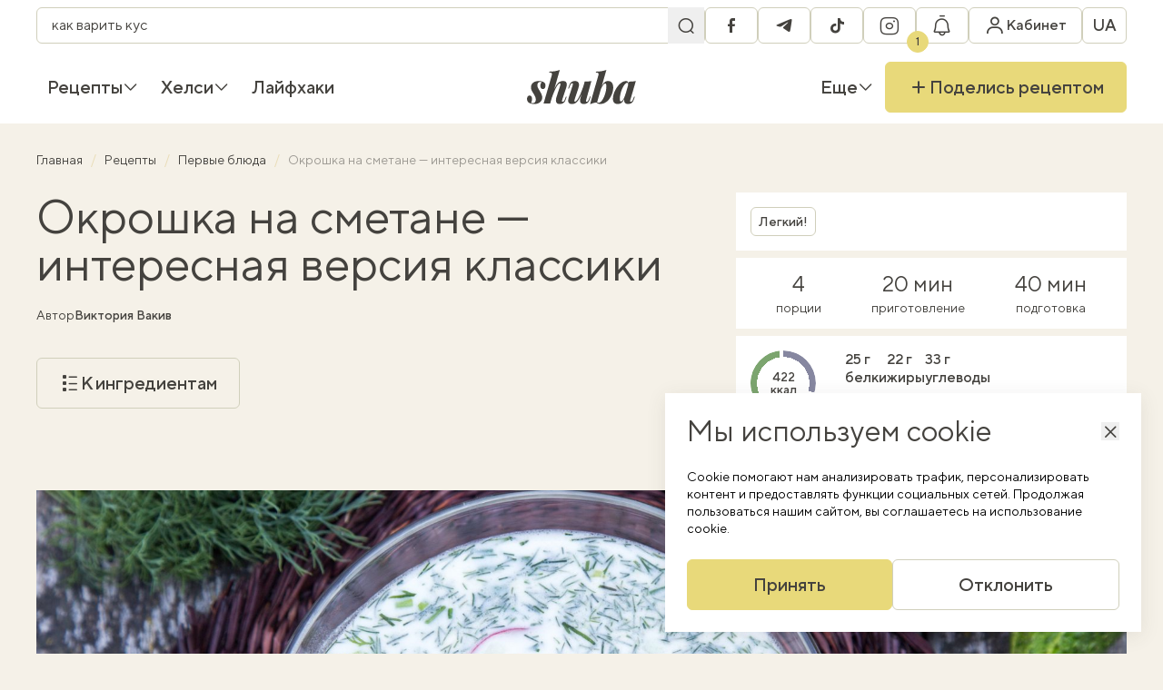

--- FILE ---
content_type: text/html; charset=UTF-8
request_url: https://shuba.life/ru/recipes/4637-okroshka-na-smetane-interesnaya-versiya-klassiki
body_size: 32827
content:
<!doctype html>
<html lang="ru">
<head>
    <meta charset="UTF-8">
    <meta name="viewport" content="width=device-width, initial-scale=1">
    <meta http-equiv="X-UA-Compatible" content="ie=edge">
    <link rel="icon" type="image/png" href="/favicon/favicon-96x96.png" sizes="96x96" />
<link rel="icon" type="image/svg+xml" href="/favicon/favicon.svg" />
<link rel="shortcut icon" href="/favicon/favicon.ico" />
<link rel="apple-touch-icon" sizes="180x180" href="/favicon/apple-touch-icon.png" />
<link rel="manifest" href="/favicon/site.webmanifest" />
    <title>Окрошка на сметане с говядиной – пошаговый рецепт и как приготовить — Шуба</title>
<link rel="canonical" href="https://shuba.life/ru/recipes/4637-okroshka-na-smetane-interesnaya-versiya-klassiki">
    <meta name="robots" content="max-snippet:-1, max-video-preview:-1, max-image-preview:large">
                                    <link rel="alternate" href="https://shuba.life/ru/recipes/4637-okroshka-na-smetane-interesnaya-versiya-klassiki" hreflang="ru" />
                                    <link rel="alternate" href="https://shuba.life/recipes/4637-okroshka-na-smetani-cikava-versiya-klasiki" hreflang="x-default" />
                        <link rel="alternate" href="https://shuba.life/recipes/4637-okroshka-na-smetani-cikava-versiya-klasiki" hreflang="uk" />
            <meta name="description" content="Пошаговый рецепт окрошки на сметане с говядиной для жаркого дня. Сохраняйте рецепт и готовьте прохладный суп.">
<meta name="keywords" content="">
    <meta property="article:modified_time" content="2025-09-30T14:42:09+03:00">
    <meta property="article:published_time" content="2025-07-22T15:39:34+03:00">
<meta property="og:title" content="Окрошка на сметане — интересная версия классики — Шуба" />
<meta property="og:description" content="По традиционному рецепту главный холодный суп лета готовят на кефире или квасе, иногда это окрошка на темном пиве и совсем редко — на сметане. А зря! Это очень вкусно. Окрошка на сметане — простое и вкусное блюдо с говядиной, которое можно готовить все ле" />
<meta property="og:type" content="article" />
<meta property="og:url" content="https://shuba.life/ru/recipes/4637-okroshka-na-smetane-interesnaya-versiya-klassiki" />
<meta property="og:image" content="https://shuba.life/static/content/thumbs/1200x630/1/22/ll63qz---c2000x1050x0sx175s-up--90d5118136e652c7326ca8ed7c655221.jpg" />
<meta property="og:image:url" content="https://shuba.life/static/content/thumbs/1200x630/1/22/ll63qz---c2000x1050x0sx175s-up--90d5118136e652c7326ca8ed7c655221.jpg" />
<meta property="og:image:width" content="1200" />
<meta property="og:image:height" content="630" />
<meta property="og:site_name" content="shuba.life" />
<meta name="twitter:title" content="Окрошка на сметане — интересная версия классики — Шуба">
<meta name="twitter:description" content="По традиционному рецепту главный холодный суп лета готовят на кефире или квасе, иногда это окрошка на темном пиве и совсем редко — на сметане. А зря! Это очень вкусно. Окрошка на сметане — простое и вкусное блюдо с говядиной, которое можно готовить все ле">
<meta name="twitter:card" content="summary_large_image">
<meta name="twitter:image" content="https://shuba.life/static/content/thumbs/1200x630/1/22/ll63qz---c2000x1050x0sx175s-up--90d5118136e652c7326ca8ed7c655221.jpg">
<meta name="twitter:site" content="shuba.life">
<meta name="twitter:creator" content="">

        <link href="https://shuba.life/ru/amp/4637-okroshka-na-smetane-interesnaya-versiya-klassiki" rel="amphtml"/>
        <script type="application/ld+json">
        {"@context":"https://schema.org","@type":"BreadcrumbList","itemListElement":[{"@type":"ListItem","position":1,"name":"Главная","item":"https://shuba.life/ru/"},{"@type":"ListItem","position":2,"name":"Рецепты","item":"https://shuba.life/ru/recipes"},{"@type":"ListItem","position":3,"name":"Первые блюда","item":"https://shuba.life/ru/pervye-blyuda"},{"@type":"ListItem","position":4,"name":"Окрошка на сметане — интересная версия классики"}]}
    </script>
<script type="application/ld+json">
    {"@context":"https://schema.org","@type":"Recipe","name":"Окрошка на сметане — интересная версия классики","image":["https://shuba.life/static/content/thumbs/660x440/1/22/xminsm---c3x2x50px50p-up--90d5118136e652c7326ca8ed7c655221.jpg"],"author":{"@type":"Person","name":"Виктория Вакив","url":"https://shuba.life/ru/authors/vakiv"},"datePublished":"2025-07-22T15:39:34+03:00","dateModified":"2025-09-30T14:42:09+03:00","description":"По традиционному рецепту главный холодный суп лета готовят на кефире или квасе, иногда это окрошка на темном пиве и совсем редко — на сметане. А зря! Это очень вкусно. Окрошка на сметане — простое и вкусное блюдо с говядиной, которое можно готовить все лето.","aggregateRating":{"@type":"AggregateRating","ratingValue":"4.5","ratingCount":125},"recipeCategory":"Обеды","recipeCuisine":"Украинская","prepTime":"PT40M","cookTime":"PT20M","totalTime":"PT1H","recipeIngredient":["Говядина 300 г","Картофель 4 шт.","Яйца куриные 3 шт.","Огурец 2 шт.","Сметана 200 г","Зелень 30 г","Лук зеленый 50 г","Соль 7 г","Перец черный молотый 3 г","Лимонная кислота 3 г","Вода 1 л"],"recipeInstructions":[{"@type":"HowToStep","name":"Подготовь ингредиенты","text":"Мясо помой, нарежь кусками и вари в течение 30 минут. Картошку помой и свари до готовности, около 20 минут.Яйца сварите вкрутую, в течение 10 минут после закипания.","url":"https://shuba.life/ru/recipes/4637-okroshka-na-smetane-interesnaya-versiya-klassiki#step:9f736a67-7309-41e4-9ed5-ea17a679f8a1"},{"@type":"HowToStep","name":"Измельчи ингредиенты","text":"Огурцы, зелень и зеленый лук помой. Огурцы нарежь кубиками. Зелень и лук измельчи.Готовое мясо, картофель и яйца охлади, очистить и нарежь кубиками.","url":"https://shuba.life/ru/recipes/4637-okroshka-na-smetane-interesnaya-versiya-klassiki#step:9f736a67-735a-4a92-a61b-c34f87a0d5bc"},{"@type":"HowToStep","name":"Собери окрошку","text":"Положи все подготовленные овощи в кастрюлю, добавь соль, перец, сметану и перемешай.В охлажденную кипяченую воду положи лимонную кислоту и размешай. Влей воду в кастрюлю, добавь зелень, зеленый лук и перемешай. Окрошку на сметане перед подачей охлади.","url":"https://shuba.life/ru/recipes/4637-okroshka-na-smetane-interesnaya-versiya-klassiki#step:9f736a67-7396-4bc7-a7c6-8d393ce21ca8"}],"nutrition":{"@type":"NutritionInformation","calories":"422 calories","proteinContent":"25 grams protein","fatContent":"22 grams fat","carbohydrateContent":"33 grams carbs"},"recipeYield":"4"}
</script>

    <link rel="preconnect" href="https://c.hit.ua" crossorigin>
<link rel="dns-prefetch" href="https://c.hit.ua" crossorigin>

        <link
            rel="preload"
            media="(max-width: 575px)"
            as="image"
            imagesrcset="https://shuba.life/static/content/thumbs/384x240/1/22/amcucu---c8x5x50px50p-up--90d5118136e652c7326ca8ed7c655221.jpg 1x, https://shuba.life/static/content/thumbs/768x480/1/22/wlf4zl---c8x5x50px50p-up--90d5118136e652c7326ca8ed7c655221.jpg 2x"
        >
        <link
            rel="preload"
            media="(min-width: 575.1px) and (max-width: 991px)"
            as="image"
            imagesrcset="https://shuba.life/static/content/thumbs/736x460/1/22/ruesu2---c8x5x50px50p-up--90d5118136e652c7326ca8ed7c655221.jpg 1x, https://shuba.life/static/content/thumbs/1472x920/1/22/irt4td---c8x5x50px50p-up--90d5118136e652c7326ca8ed7c655221.jpg 2x"
        >
        <link
            rel="preload"
            media="(min-width: 991.1px) and (1440px)"
            as="image"
            imagesrcset="https://shuba.life/static/content/thumbs/1344x672/1/22/5ly3pv---c2x1x50px50p-up--90d5118136e652c7326ca8ed7c655221.jpg 1x, https://shuba.life/static/content/thumbs/2688x1344/1/22/e4r7do---c2x1x50px50p-up--90d5118136e652c7326ca8ed7c655221.jpg 2x"
        >
        <link
            rel="preload"
            media="(min-width: 1440.1px)"
            as="image"
            imagesrcset="https://shuba.life/static/content/thumbs/1824x912/1/22/i5rxim---c2x1x50px50p-up--90d5118136e652c7326ca8ed7c655221.jpg 1x, https://shuba.life/static/content/thumbs/3648x1824/1/22/jnjwwt---c2x1x50px50p-up--90d5118136e652c7326ca8ed7c655221.jpg 2x"
        >
    
<link rel="preload" crossorigin as="font" href="https://shuba.life/static/build/fonts/icons.C19Ngdoc.woff2">
<link rel="preload" crossorigin as="font" href="https://shuba.life/static/build/fonts/TTNormsPro-Regular.DhFd_yVu.woff2">
<link rel="preload" crossorigin as="font" href="https://shuba.life/static/build/fonts/TTNormsPro-Medium.CUy7Ikk_.woff2">
    <script>
    window.shuba = {"environment":"production","baseUrl":"https:\/\/shuba.life","apiUrl":"https:\/\/shuba.life\/api","staticUrl":"https:\/\/shuba.life\/static","translations":{"\u0412\u0438\u043a\u043b\u044e\u0447\u0438\u0442\u0438 \u0440\u0435\u0446\u0435\u043f\u0442\u0438 \u0437":"\u0418\u0441\u043a\u043b\u044e\u0447\u0438\u0442\u044c \u0440\u0435\u0446\u0435\u043f\u0442\u044b c","\u0412\u0438\u0431\u0440\u0430\u0442\u0438":"\u0412\u044b\u0431\u0440\u0430\u0442\u044c","\u041f\u043e\u0448\u0443\u043a":"\u041f\u043e\u0438\u0441\u043a","\u0412\u0430\u0440\u0456\u0430\u043d\u0442\u0438 \u0432\u0456\u0434\u0441\u0443\u0442\u043d\u0456":"\u0412\u0430\u0440\u0438\u0430\u043d\u0442\u044b \u043e\u0442\u0441\u0443\u0442\u0441\u0442\u0432\u0443\u044e\u0442","\u0417\u0430\u0432\u0430\u043d\u0442\u0430\u0436\u0435\u043d\u043d\u044f":"\u0417\u0430\u0433\u0440\u0443\u0437\u043a\u0430","\u041c\u0438 \u043d\u0456\u0447\u043e\u0433\u043e \u043d\u0435 \u0437\u043d\u0430\u0439\u0448\u043b\u0438":"\u041c\u044b \u043d\u0438\u0447\u0435\u0433\u043e \u043d\u0435 \u043d\u0430\u0448\u043b\u0438","\u0417\u0430\u043a\u0440\u0438\u0442\u0438":"\u0417\u0430\u043a\u0440\u044b\u0442\u044c","\u0422\u0438\u043f \u0441\u0442\u0440\u0430\u0432\u0438":"\u0422\u0438\u043f \u0431\u043b\u044e\u0434\u0430","\u0406\u043d\u0434\u0438\u0432\u0456\u0434\u0443\u0430\u043b\u044c\u043d\u0456 \u043f\u043e\u0442\u0440\u0435\u0431\u0438":"\u0418\u043d\u0434\u0438\u0432\u0438\u0434\u0443\u0430\u043b\u044c\u043d\u044b\u0435 \u043f\u043e\u0442\u0440\u0435\u0431\u043d\u043e\u0441\u0442\u0438","\u041a\u0443\u0445\u043d\u044f":"\u041a\u0443\u0445\u043d\u044f","\u0427\u0430\u0441 \u043f\u0440\u0438\u0433\u043e\u0442\u0443\u0432\u0430\u043d\u043d\u044f":"\u0412\u0440\u0435\u043c\u044f \u043f\u0440\u0438\u0433\u043e\u0442\u043e\u0432\u043b\u0435\u043d\u0438\u044f","\u0406\u043d\u0433\u0440\u0435\u0434\u0456\u0454\u043d\u0442":"\u0418\u043d\u0433\u0440\u0435\u0434\u0438\u0435\u043d\u0442","\u041a\u0443\u0445\u043e\u043d\u043d\u0456 \u0434\u0435\u0432\u0430\u0439\u0441\u0438":"\u041a\u0443\u0445\u043e\u043d\u043d\u044b\u0435 \u0434\u0435\u0432\u0430\u0439\u0441\u044b","\u0417\u0430\u0441\u0442\u043e\u0441\u0443\u0432\u0430\u0442\u0438":"\u041f\u0440\u0438\u043c\u0435\u043d\u0438\u0442\u044c","\u0421\u043a\u0438\u043d\u0443\u0442\u0438":"\u0421\u0431\u0440\u043e\u0441\u0438\u0442\u044c","\u0424\u0456\u043b\u044c\u0442\u0440\u0438":"\u0424\u0438\u043b\u044c\u0442\u0440\u044b","\u041a\u043e\u043c\u0435\u043d\u0442\u0430\u0440\u0456":"\u041a\u043e\u043c\u043c\u0435\u043d\u0442\u0430\u0440\u0438\u0438","\u0412\u0456\u0434\u043f\u043e\u0432\u0456\u0441\u0442\u0438":"\u041e\u0442\u0432\u0435\u0442\u0438\u0442\u044c","\u041f\u043e\u0447\u043d\u0456\u0442\u044c \u0434\u0456\u0430\u043b\u043e\u0433 \u0437":"\u041d\u0430\u0447\u043d\u0438\u0442\u0435 \u0434\u0438\u0430\u043b\u043e\u0433 \u0441","\u0414\u0430\u0439\u0442\u0435 \u0432\u0456\u0434\u043f\u043e\u0432\u0456\u0434\u044c":"\u041e\u0442\u0432\u0435\u0442\u044c\u0442\u0435","\u041d\u0430\u0434\u0441\u0438\u043b\u0430\u043d\u043d\u044f":"\u041e\u0442\u043f\u0440\u0430\u0432\u043a\u0430","\u041d\u0430\u0434\u0456\u0441\u043b\u0430\u0442\u0438":"\u041e\u0442\u043f\u0440\u0430\u0432\u0438\u0442\u044c","\u0427\u0438 \u043a\u043e\u0440\u0438\u0441\u043d\u0438\u0439 \u0446\u0435\u0439 \u043a\u043e\u043c\u0435\u043d\u0442\u0430\u0440?":"\u041f\u043e\u043b\u0435\u0437\u0435\u043d \u043b\u0438 \u044d\u0442\u043e\u0442 \u043a\u043e\u043c\u043c\u0435\u043d\u0442\u0430\u0440\u0438\u0439?","\u041e\u0446\u0456\u043d\u0438\u0442\u0438 \u0440\u0435\u0446\u0435\u043f\u0442":"\u041e\u0446\u0435\u043d\u0438\u0442\u044c \u0440\u0435\u0446\u0435\u043f\u0442","\u0417\u0430\u043b\u0438\u0448\u0438\u0442\u0438 \u043a\u043e\u043c\u0435\u043d\u0442\u0430\u0440":"\u041e\u0441\u0442\u0430\u0432\u0438\u0442\u044c \u043a\u043e\u043c\u043c\u0435\u043d\u0442\u0430\u0440\u0438\u0439","\u0422\u0435\u043a\u0441\u0442 \u043a\u043e\u043c\u0435\u043d\u0442\u0430\u0440\u044f":"\u0422\u0435\u043a\u0441\u0442 \u043a\u043e\u043c\u043c\u0435\u043d\u0442\u0430\u0440\u0438\u044f","\u0414\u043e\u0434\u0430\u0442\u0438 \u0444\u043e\u0442\u043e":"\u0414\u043e\u0431\u0430\u0432\u0438\u0442\u044c \u0444\u043e\u0442\u043e","\u0422\u043e\u0436 \u044f\u043a \u0442\u043e\u0431\u0456 \u043f\u0443\u0431\u043b\u0456\u043a\u0430\u0446\u0456\u044f? \u041f\u043e\u0434\u0456\u043b\u0438\u0441\u044f":"\u041d\u0443 \u043a\u0430\u043a \u0442\u0435\u0431\u0435 \u043f\u0443\u0431\u043b\u0438\u043a\u0430\u0446\u0438\u044f? \u041f\u043e\u0434\u0435\u043b\u0438\u0441\u044c","\u0432\u0440\u0430\u0436\u0435\u043d\u043d\u044f\u043c\u0438":"\u0432\u043f\u0435\u0447\u0430\u0442\u043b\u0435\u043d\u0438\u044f\u043c\u0438","\u0417\u0430\u0432\u0430\u043d\u0442\u0430\u0436\u0435\u043d\u043d\u044f \u043a\u043e\u043c\u0435\u043d\u0442\u0430\u0440\u0456\u0432":"\u0417\u0430\u0433\u0440\u0443\u0437\u043a\u0430 \u043a\u043e\u043c\u043c\u0435\u043d\u0442\u0430\u0440\u0438\u0435\u0432","\u0411\u0456\u043b\u044c\u0448\u0435 \u043a\u043e\u043c\u0435\u043d\u0442\u0430\u0440\u0456\u0432":"\u0411\u043e\u043b\u044c\u0448\u0435 \u043a\u043e\u043c\u043c\u0435\u043d\u0442\u0430\u0440\u0438\u0435\u0432","\u0412\u0438\u0439\u0442\u0438":"\u0412\u044b\u0439\u0442\u0438","\u0410\u0432\u0442\u043e\u0440\u0438\u0437\u043e\u0432\u0430\u043d\u043e":"\u0410\u0432\u0442\u043e\u0440\u0438\u0437\u043e\u0432\u0430\u043d\u043e","\u0413\u043e\u043b\u043e\u0432\u043d\u0430":"\u0413\u043b\u0430\u0432\u043d\u0430\u044f","\u041a\u0430\u0431\u0456\u043d\u0435\u0442":"\u041a\u0430\u0431\u0438\u043d\u0435\u0442","\u041e\u0441\u043e\u0431\u0438\u0441\u0442\u0430 \u0456\u043d\u0444\u043e\u0440\u043c\u0430\u0446\u0456\u044f":"\u041b\u0438\u0447\u043d\u0430\u044f \u0438\u043d\u0444\u043e\u0440\u043c\u0430\u0446\u0438\u044f","\u0428\u043e\u043f\u0456\u043d\u0433-\u043b\u0456\u0441\u0442":"\u0428\u043e\u043f\u0438\u043d\u0433-\u043b\u0438\u0441\u0442","\u0417\u0431\u0435\u0440\u0435\u0436\u0435\u043d\u0456 \u0440\u0435\u0446\u0435\u043f\u0442\u0438":"\u0421\u043e\u0445\u0440\u0430\u043d\u0435\u043d\u043d\u044b\u0435 \u0440\u0435\u0446\u0435\u043f\u0442\u044b","\u0421\u043f\u043e\u0432\u0456\u0449\u0435\u043d\u043d\u044f":"\u0423\u0432\u0435\u0434\u043e\u043c\u043b\u0435\u043d\u0438\u044f","\u0417\u043d\u0438\u0436\u043a\u0438":"\u0421\u043a\u0438\u0434\u043a\u0438","\u041c\u043e\u0457 \u0440\u0435\u0446\u0435\u043f\u0442\u0438":"\u041c\u043e\u0438 \u0440\u0435\u0446\u0435\u043f\u0442\u044b","\u041a\u0443\u043b\u0456\u043d\u0430\u0440\u043d\u0456 \u043a\u0443\u0440\u0441\u0438":"\u041a\u0443\u043b\u0438\u043d\u0430\u0440\u043d\u044b\u0435 \u043a\u0443\u0440\u0441\u044b","\u0414\u043e \u0440\u0435\u0446\u0435\u043f\u0442\u0456\u0432":"\u041a \u0440\u0435\u0446\u0435\u043f\u0442\u0430\u043c","\u041a\u0443\u0440\u0441\u0438 \u0449\u0435\u00a0\u043d\u0435\u00a0\u0434\u043e\u0441\u0442\u0443\u043f\u043d\u0456, \u0430\u043b\u0435 \u0437\u043e\u0432\u0441\u0456\u043c \u0441\u043a\u043e\u0440\u043e \u0431\u0443\u0434\u0443\u0442\u044c!":"\u041a\u0443\u0440\u0441\u044b \u0435\u0449\u0435 \u043d\u0435 \u0434\u043e\u0441\u0442\u0443\u043f\u043d\u044b, \u043d\u043e \u0441\u043e\u0432\u0441\u0435\u043c \u0441\u043a\u043e\u0440\u043e \u0431\u0443\u0434\u0443\u0442!","\u041d\u0435\u0026nbsp;\u0432\u0442\u0440\u0430\u0447\u0430\u0439\u0442\u0435 \u043c\u043e\u0436\u043b\u0438\u0432\u0456\u0441\u0442\u044c \u0026ndash; \u0440\u0435\u0454\u0441\u0442\u0440\u0443\u0439\u0442\u0435\u0441\u044c \u0432\u0436\u0435 \u0441\u044c\u043e\u0433\u043e\u0434\u043d\u0456!":"\u041d\u0435 \u0443\u043f\u0443\u0441\u043a\u0430\u0439\u0442\u0435 \u0432\u043e\u0437\u043c\u043e\u0436\u043d\u043e\u0441\u0442\u044c - \u0440\u0435\u0433\u0438\u0441\u0442\u0440\u0438\u0440\u0443\u0439\u0442\u0435\u0441\u044c \u0443\u0436\u0435 \u0441\u0435\u0433\u043e\u0434\u043d\u044f!","\u0411\u0430\u043d\u0435\u0440 \u043a\u0443\u043b\u0456\u043d\u0430\u0440\u043d\u0438\u0445 \u043a\u0443\u0440\u0441\u0456\u0432":"\u0411\u0430\u043d\u043d\u0435\u0440 \u043a\u0443\u043b\u0438\u043d\u0430\u0440\u043d\u044b\u0445 \u043a\u0443\u0440\u0441\u043e\u0432","\u0412\u0441\u0456":"\u0412\u0441\u0435","\u041f\u0440\u043e\u043c\u043e\u043a\u043e\u0434\u0438":"\u041f\u0440\u043e\u043c\u043e\u043a\u043e\u0434\u044b","\u041d\u0430\u0440\u0430\u0437\u0456 \u0431\u0435\u0437 \u0437\u043d\u0438\u0436\u043e\u043a, \u0430\u043b\u0435 \u043d\u0435 \u043d\u0430\u0434\u043e\u0432\u0433\u043e!":"\u041f\u043e\u043a\u0430 \u0431\u0435\u0437 \u0441\u043a\u0438\u0434\u043e\u043a, \u043d\u043e \u043d\u0435 \u043d\u0430\u0434\u043e\u043b\u0433\u043e!","\u0417\u0430\u0432\u0430\u043d\u0442\u0430\u0436\u0438\u0442\u0438 \u0449\u0435":"\u0417\u0430\u0433\u0440\u0443\u0437\u0438\u0442\u044c \u0435\u0449\u0435","\u041f\u0435\u0440\u0435\u0439\u0442\u0438":"\u041f\u0435\u0440\u0435\u0439\u0442\u0438","\u041e\u0442\u0440\u0438\u043c\u0430\u0442\u0438":"\u041f\u043e\u043b\u0443\u0447\u0438\u0442\u044c","\u0421\u043f\u0438\u0441\u043e\u043a \u0441\u0442\u0432\u043e\u0440\u0435\u043d\u043e":"\u0421\u043f\u0438\u0441\u043e\u043a \u0441\u043e\u0437\u0434\u0430\u043d","\u0421\u0442\u0432\u043e\u0440\u0438\u0442\u0438 \u043d\u043e\u0432\u0438\u0439 \u0441\u043f\u0438\u0441\u043e\u043a":"\u0421\u043e\u0437\u0434\u0430\u0442\u044c \u043d\u043e\u0432\u044b\u0439 \u0441\u043f\u0438\u0441\u043e\u043a","\u041d\u0430\u0437\u0432\u0430 \u0441\u043f\u0438\u0441\u043a\u0443":"\u041d\u0430\u0437\u0432\u0430\u043d\u0438\u0435 \u0441\u043f\u0438\u0441\u043a\u0430","\u0417\u0431\u0435\u0440\u0435\u0433\u0442\u0438":"\u0421\u043e\u0445\u0440\u0430\u043d\u0438\u0442\u044c","\u0421\u043f\u0438\u0441\u043e\u043a \u0432\u0438\u0434\u0430\u043b\u0435\u043d\u043e":"\u0421\u043f\u0438\u0441\u043e\u043a \u0443\u0434\u0430\u043b\u0435\u043d","\u0412\u0438\u0434\u0430\u043b\u0438\u0442\u0438 \u0441\u043f\u0438\u0441\u043e\u043a ":"\u0423\u0434\u0430\u043b\u0438\u0442\u044c \u0441\u043f\u0438\u0441\u043e\u043a ","\u0412\u0438\u0434\u0430\u043b\u0438\u0442\u0438":"\u0423\u0434\u0430\u043b\u0438\u0442\u044c","\u0412\u0456\u0434\u043c\u0456\u043d\u0438\u0442\u0438":"\u041e\u0442\u043c\u0435\u043d\u0438\u0442\u044c","\u0421\u043f\u0438\u0441\u043e\u043a \u043e\u043d\u043e\u0432\u043b\u0435\u043d\u043e":"\u0421\u043f\u0438\u0441\u043e\u043a \u043e\u0431\u043d\u043e\u0432\u043b\u0435\u043d","\u0420\u0435\u0434\u0430\u0433\u0443\u0432\u0430\u043d\u043d\u044f":"\u0420\u0435\u0434\u0430\u043a\u0442\u0438\u0440\u043e\u0432\u0430\u043d\u0438\u0435","\u041f\u043e\u0432\u0435\u0440\u043d\u0443\u0442\u0438\u0441\u044f":"\u0412\u0435\u0440\u043d\u0443\u0442\u044c\u0441\u044f","\u0412\u0430\u0448 \u0441\u043f\u0438\u0441\u043e\u043a \u043f\u043e\u043a\u0438 \u0449\u043e\u00a0\u043f\u043e\u0440\u043e\u0436\u043d\u0456\u0439. \u0417\u0431\u0435\u0440\u0456\u0433\u0430\u0439\u0442\u0435 \u0443\u043b\u044e\u0431\u043b\u0435\u043d\u0456 \u0440\u0435\u0446\u0435\u043f\u0442\u0438 \u0442\u0430\u00a0\u043f\u0435\u0440\u0435\u0433\u043b\u044f\u0434\u0430\u0439\u0442\u0435 \u0457\u0445\u00a0\u0443\u00a0\u0431\u0443\u0434\u044c-\u044f\u043a\u0438\u0439 \u0447\u0430\u0441!":"\u0412\u0430\u0448 \u0441\u043f\u0438\u0441\u043e\u043a \u043f\u043e\u043a\u0430 \u0447\u0442\u043e \u043f\u0443\u0441\u0442\u043e\u0439. \u0421\u043e\u0445\u0440\u0430\u043d\u044f\u0439\u0442\u0435 \u043b\u044e\u0431\u0438\u043c\u044b\u0435 \u0440\u0435\u0446\u0435\u043f\u0442\u044b \u0438 \u043f\u0440\u043e\u0441\u043c\u0430\u0442\u0440\u0438\u0432\u0430\u0439\u0442\u0435 \u0438\u0445 \u0432 \u043b\u044e\u0431\u043e\u0435 \u0432\u0440\u0435\u043c\u044f!","\u0421\u043f\u0438\u0441\u043e\u043a \u0440\u0435\u0446\u0435\u043f\u0442\u0456\u0432":"\u0421\u043f\u0438\u0441\u043e\u043a \u0440\u0435\u0446\u0435\u043f\u0442\u043e\u0432","\u0420\u0435\u0434\u0430\u0433\u0443\u0432\u0430\u0442\u0438":"\u0420\u0435\u0434\u0430\u043a\u0442\u0438\u0440\u043e\u0432\u0430\u0442\u044c","\u041e\u0447\u0438\u0441\u0442\u0438\u0442\u0438 \u0441\u043f\u0438\u0441\u043e\u043a?":"\u041e\u0447\u0438\u0441\u0442\u0438\u0442\u044c \u0441\u043f\u0438\u0441\u043e\u043a?","\u041e\u0447\u0438\u0441\u0442\u0438\u0442\u0438":"\u041e\u0447\u0438\u0441\u0442\u0438\u0442\u044c","\u0417\u0430\u043b\u0438\u0448\u0438\u0442\u0438":"\u041e\u0441\u0442\u0430\u0432\u0438\u0442\u044c","\u0406\u043d\u0433\u0440\u0435\u0434\u0456\u0454\u043d\u0442 \u0432\u0438\u0434\u0430\u043b\u0435\u043d\u043e \u0437 \u0448\u043e\u043f\u0456\u043d\u0433-\u043b\u0456\u0441\u0442\u0443":"\u0418\u043d\u0433\u0440\u0435\u0434\u0438\u0435\u043d\u0442 \u0443\u0434\u0430\u043b\u0435\u043d \u0438\u0437 \u0448\u043e\u043f\u0438\u043d\u0433-\u043b\u0438\u0441\u0442\u0430","\u0428\u043e\u043f\u0456\u043d\u0433-\u043b\u0456\u0441\u0442 \u043e\u0447\u0438\u0449\u0435\u043d\u043e":"\u0428\u043e\u043f\u0438\u043d\u0433-\u043b\u0438\u0441\u0442 \u043e\u0447\u0438\u0449\u0435\u043d","\u0421\u043f\u0438\u0441\u043e\u043a \u0456\u043d\u0433\u0440\u0435\u0434\u0456\u0454\u043d\u0442\u0456\u0432":"\u0421\u043f\u0438\u0441\u043e\u043a \u0438\u043d\u0433\u0440\u0435\u0434\u0438\u0435\u043d\u0442\u043e\u0432","\u041a\u0443\u043f\u0438\u0442\u0438 \u0406\u043d\u0433\u0440\u0435\u0434\u0456\u0454\u043d\u0442\u0438":"\u041a\u0443\u043f\u0438\u0442\u044c \u0418\u043d\u0433\u0440\u0435\u0434\u0438\u0435\u043d\u0442\u044b","\u041e\u0447\u0438\u0441\u0442\u0438\u0442\u0438 \u0441\u043f\u0438\u0441\u043e\u043a":"\u041e\u0447\u0438\u0441\u0442\u0438\u0442\u044c \u0441\u043f\u0438\u0441\u043e\u043a","\u0414\u043e\u0434\u0430\u0439\u0442\u0435 \u043f\u0435\u0440\u0448\u0438\u0439 \u0456\u043d\u0433\u0440\u0435\u0434\u0456\u0454\u043d\u0442 \u0432\u00a0\u0441\u043f\u0438\u0441\u043e\u043a \u043d\u0430\u00a0\u0441\u0442\u043e\u0440\u0456\u043d\u0446\u0456 \u0440\u0435\u0446\u0435\u043f\u0442\u0443!":"\u0414\u043e\u0431\u0430\u0432\u044c\u0442\u0435 \u043f\u0435\u0440\u0432\u044b\u0439 \u0438\u043d\u0433\u0440\u0435\u0434\u0438\u0435\u043d\u0442 \u0432 \u0441\u043f\u0438\u0441\u043e\u043a \u043d\u0430 \u0441\u0442\u0440\u0430\u043d\u0438\u0446\u0435 \u0440\u0435\u0446\u0435\u043f\u0442\u0430!","\u0412\u0438\u0434\u0430\u043b\u0438\u0442\u0438 \u043f\u0440\u043e\u0444\u0456\u043b\u044c?":"\u0423\u0434\u0430\u043b\u0438\u0442\u044c \u043f\u0440\u043e\u0444\u0438\u043b\u044c?","\u0412\u0430\u0448 \u043f\u0440\u043e\u0444\u0456\u043b\u044c \u0440\u0430\u0437\u043e\u043c \u0456\u0437 \u043e\u0431\u0440\u0430\u043d\u0438\u043c\u0438 \u0440\u0435\u0446\u0435\u043f\u0442\u0430\u043c\u0438, \u0448\u043e\u043f\u0456\u043d\u0433-\u043b\u0456\u0441\u0442\u043e\u043c \u0442\u0430 \u0432\u0430\u0448\u0438\u043c\u0438 \u0440\u0435\u0446\u0435\u043f\u0442\u0430\u043c\u0438 \u0431\u0443\u0434\u0435 \u0432\u0438\u0434\u0430\u043b\u0435\u043d\u043e. \u0412\u0438 \u0434\u0456\u0439\u0441\u043d\u043e \u0431\u0430\u0436\u0430\u0454\u0442\u0435 \u043f\u0440\u043e\u0434\u043e\u0432\u0436\u0438\u0442\u0438 \u0432\u0438\u0434\u0430\u043b\u0435\u043d\u043d\u044f?":"\u0412\u0430\u0448 \u043f\u0440\u043e\u0444\u0438\u043b\u044c \u0432\u043c\u0435\u0441\u0442\u0435 \u0441 \u0432\u044b\u0431\u0440\u0430\u043d\u043d\u044b\u043c\u0438 \u0440\u0435\u0446\u0435\u043f\u0442\u0430\u043c\u0438, \u0448\u043e\u043f\u0438\u043d\u0433-\u043b\u0438\u0441\u0442\u043e\u043c \u0438 \u0432\u0430\u0448\u0438\u043c\u0438 \u0440\u0435\u0446\u0435\u043f\u0442\u0430\u043c\u0438 \u0431\u0443\u0434\u0435\u0442 \u0443\u0434\u0430\u043b\u0435\u043d. \u0412\u044b \u0434\u0435\u0439\u0441\u0442\u0432\u0438\u0442\u0435\u043b\u044c\u043d\u043e \u0445\u043e\u0442\u0438\u0442\u0435 \u043f\u0440\u043e\u0434\u043e\u043b\u0436\u0438\u0442\u044c \u0443\u0434\u0430\u043b\u0435\u043d\u0438\u0435?","\u0414\u0430\u043d\u0456 \u0437\u0431\u0435\u0440\u0435\u0436\u0435\u043d\u043e":"\u0414\u0430\u043d\u043d\u044b\u0435 \u0441\u043e\u0445\u0440\u0430\u043d\u0435\u043d\u044b","\u0420\u0435\u0434\u0430\u0433\u0443\u0432\u0430\u043d\u043d\u044f \u043e\u0441\u043e\u0431\u0438\u0441\u0442\u043e\u0457 \u0456\u043d\u0444\u043e\u0440\u043c\u0430\u0446\u0456\u0457":"\u0420\u0435\u0434\u0430\u043a\u0442\u0438\u0440\u043e\u0432\u0430\u043d\u0438\u0435 \u043b\u0438\u0447\u043d\u043e\u0439 \u0438\u043d\u0444\u043e\u0440\u043c\u0430\u0446\u0438\u0438","\u0406\u043c\u2019\u044f":"\u0418\u043c\u044f","\u0420\u0430\u0434\u0456 \u0432\u0430\u0441 \u0431\u0430\u0447\u0438\u0442\u0438 \u0437\u043d\u043e\u0432\u0443":"\u0420\u0430\u0434\u044b \u0432\u0438\u0434\u0435\u0442\u044c \u0432\u0430\u0441 \u0441\u043d\u043e\u0432\u0430","\u0412\u0438\u0434\u0430\u043b\u0438\u0442\u0438 \u043f\u0440\u043e\u0444\u0456\u043b\u044c":"\u0423\u0434\u0430\u043b\u0438\u0442\u044c \u043f\u0440\u043e\u0444\u0438\u043b\u044c","\u0417\u0432\u0435\u0440\u043d\u0456\u0442\u044c \u0443\u0432\u0430\u0433\u0443, \u0437\u00a01\u00a0\u0431\u0435\u0440\u0435\u0437\u043d\u044f \u043c\u0438\u00a0\u043f\u0435\u0440\u0435\u0439\u0448\u043b\u0438 \u043d\u0430\u00a0\u0430\u0432\u0442\u043e\u0440\u0438\u0437\u0430\u0446\u0456\u044e \u0447\u0435\u0440\u0435\u0437":"\u041e\u0431\u0440\u0430\u0442\u0438\u0442\u0435 \u0432\u043d\u0438\u043c\u0430\u043d\u0438\u0435, \u0441\u00a01\u00a0\u043c\u0430\u0440\u0442\u0430 \u043c\u044b\u00a0\u043f\u0435\u0440\u0435\u0448\u043b\u0438 \u043d\u0430\u00a0\u0430\u0432\u0442\u043e\u0440\u0438\u0437\u0430\u0446\u0438\u044e \u0447\u0435\u0440\u0435\u0437","\u0412\u043b\u0430\u0441\u043d\u0438\u0439 \u0420\u0430\u0445\u0443\u043d\u043e\u043a":"\u0412\u043b\u0430\u0441\u043d\u0438\u0439 \u0420\u0430\u0445\u0443\u043d\u043e\u043a","\u041f\u0440\u0438\u0432\u2019\u044f\u0436\u0456\u0442\u044c \u0430\u043a\u0430\u0443\u043d\u0442 \u0412\u043b\u0430\u0441\u043d\u043e\u0433\u043e \u0420\u0430\u0445\u0443\u043d\u043a\u0443 (\u043a\u043b\u0456\u043a \u043d\u0430\u00a0\u043a\u043d\u043e\u043f\u043a\u0443 \u043d\u0438\u0436\u0447\u0435), \u0449\u043e\u0431 \u0437\u0431\u0435\u0440\u0435\u0433\u0442\u0438 \u0441\u0432\u043e\u0457 \u043d\u0430\u043b\u0430\u0448\u0442\u0443\u0432\u0430\u043d\u043d\u044f.":"\u041f\u0440\u0438\u0432\u044f\u0436\u0438\u0442\u0435 \u0430\u043a\u043a\u0430\u0443\u043d\u0442 \u0421\u043e\u0431\u0441\u0442\u0432\u0435\u043d\u043d\u043e\u0433\u043e \u0421\u0447\u0435\u0442\u0430 (\u043a\u043b\u0438\u043a \u043d\u0430\u00a0\u043a\u043d\u043e\u043f\u043a\u0443 \u043d\u0438\u0436\u0435), \u0447\u0442\u043e\u0431\u044b \u0441\u043e\u0445\u0440\u0430\u043d\u0438\u0442\u044c \u0441\u0432\u043e\u0438 \u043d\u0430\u0441\u0442\u0440\u043e\u0439\u043a\u0438.","*\u042f\u043a\u0449\u043e \u0432\u0438\u00a0\u0432\u0436\u0435 \u043f\u0440\u0438\u0432\u2019\u044f\u0437\u0430\u043b\u0438 \u0441\u0432\u0456\u0439 \u0430\u043a\u0430\u0443\u043d\u0442 \u0412\u043b\u0430\u0441\u043d\u043e\u0433\u043e \u0420\u0430\u0445\u0443\u043d\u043a\u0443 \u0434\u043e\u00a0\u041a\u0430\u0431\u0456\u043d\u0435\u0442\u0443 SHUBA, \u0442\u043e\u00a0\u043f\u0435\u0440\u0435\u0445\u0456\u0434 \u0432\u0456\u0434\u0431\u0443\u0434\u0435\u0442\u044c\u0441\u044f \u0430\u0432\u0442\u043e\u043c\u0430\u0442\u0438\u0447\u043d\u043e.":"*\u0415\u0441\u043b\u0438 \u0432\u044b\u00a0\u0443\u0436\u0435 \u043f\u0440\u0438\u0432\u044f\u0437\u0430\u043b\u0438 \u0441\u0432\u043e\u0439 \u0430\u043a\u043a\u0430\u0443\u043d\u0442 \u0421\u043e\u0431\u0441\u0442\u0432\u0435\u043d\u043d\u043e\u0433\u043e \u0421\u0447\u0435\u0442\u0430 \u043a\u00a0\u041a\u0430\u0431\u0438\u043d\u0435\u0442\u0443 SHUBA, \u0442\u043e\u00a0\u043f\u0435\u0440\u0435\u0445\u043e\u0434 \u043f\u0440\u043e\u0438\u0437\u043e\u0439\u0434\u0435\u0442 \u0430\u0432\u0442\u043e\u043c\u0430\u0442\u0438\u0447\u0435\u0441\u043a\u0438.","\u0412\u0456\u0434\u0432\u2019\u044f\u0437\u0430\u0442\u0438 \u0412\u043b\u0430\u0441\u043d\u0438\u0439 \u0420\u0430\u0445\u0443\u043d\u043e\u043a":"\u041e\u0442\u0432\u044f\u0437\u0430\u0442\u044c \u0412\u043b\u0430\u0441\u043d\u0438\u0439 \u0420\u0430\u0445\u0443\u043d\u043e\u043a","\u041f\u0440\u0438\u0432\u2019\u044f\u0437\u0430\u0442\u0438 \u0412\u043b\u0430\u0441\u043d\u0438\u0439 \u0420\u0430\u0445\u0443\u043d\u043e\u043a":"\u041f\u0440\u0438\u0432\u044f\u0437\u0430\u0442\u044c \u0412\u043b\u0430\u0441\u043d\u0438\u0439 \u0420\u0430\u0445\u0443\u043d\u043e\u043a","\u0429\u043e \u0442\u0430\u043a\u0435 \u0412\u043b\u0430\u0441\u043d\u0438\u0439 \u0420\u0430\u0445\u0443\u043d\u043e\u043a?":"\u0427\u0442\u043e \u0442\u0430\u043a\u043e\u0435 \u0412\u043b\u0430\u0441\u043d\u0438\u0439 \u0420\u0430\u0445\u0443\u043d\u043e\u043a?","\u0415\u043c\u0435\u0439\u043b":"\u0415\u043c\u0435\u0439\u043b","\u0423\u0441\u0456 \u0440\u0435\u0446\u0435\u043f\u0442\u0438, \u044f\u043a\u0456 \u0442\u0438\u00a0\u0434\u043e\u0434\u0430\u0441\u0438 \u043d\u0430\u00a0\u0441\u0430\u0439\u0442, \u0431\u0443\u0434\u0443\u0442\u044c \u0442\u0443\u0442.\u2028\u0426\u0435\u00a0\u0442\u0432\u043e\u044f \u0432\u043b\u0430\u0441\u043d\u0430 \u043a\u0443\u043b\u0456\u043d\u0430\u0440\u043d\u0430 \u043a\u043d\u0438\u0433\u0430 \u043e\u043d\u043b\u0430\u0439\u043d":"\u0412\u0441\u0435 \u0440\u0435\u0446\u0435\u043f\u0442\u044b, \u043a\u043e\u0442\u043e\u0440\u044b\u0435 \u0442\u044b\u00a0\u0434\u043e\u0431\u0430\u0432\u0438\u0448\u044c \u043d\u0430\u00a0\u0441\u0430\u0439\u0442, \u0431\u0443\u0434\u0443\u0442 \u0437\u0434\u0435\u0441\u044c.\u2028\u042d\u0442\u043e \u0442\u0432\u043e\u044f \u0441\u043e\u0431\u0441\u0442\u0432\u0435\u043d\u043d\u0430\u044f \u043a\u0443\u043b\u0438\u043d\u0430\u0440\u043d\u0430\u044f \u043a\u043d\u0438\u0433\u0430 \u043e\u043d\u043b\u0430\u0439\u043d","\u0414\u043e\u0434\u0430\u0442\u0438 \u0440\u0435\u0446\u0435\u043f\u0442":"\u0414\u043e\u0431\u0430\u0432\u0438\u0442\u044c \u0440\u0435\u0446\u0435\u043f\u0442","\u0423\u0026nbsp;\u0432\u0430\u0441 \u043d\u0435\u043c\u0430\u0454 \u0441\u043f\u043e\u0432\u0456\u0449\u0435\u043d\u044c":"\u0423\u00a0\u0432\u0430\u0441 \u043d\u0435\u0442 \u0443\u0432\u0435\u0434\u043e\u043c\u043b\u0435\u043d\u0438\u0439","\u041f\u043e\u0434\u0456\u043b\u0438\u0441\u044c \u003Ci\u003E\u0432\u0440\u0430\u0436\u0435\u043d\u043d\u044f\u043c\u0438\u003C\/i\u003E":"\u041f\u043e\u0434\u0435\u043b\u0438\u0441\u044c \u003Ci\u003E\u0432\u043f\u0435\u0447\u0430\u0442\u043b\u0435\u043d\u0438\u044f\u043c\u0438\u003C\/i\u003E","\u041b\u0438\u0441\u0442 \u0434\u043e\u00a0\u0440\u0435\u0434\u0430\u043a\u0446\u0456\u0457":"\u041f\u0438\u0441\u044c\u043c\u043e \u0432 \u0440\u0435\u0434\u0430\u043a\u0446\u0438\u044e","\u0417\u0431\u0435\u0440\u0435\u0436\u0435\u043d\u043e":"\u0421\u043e\u0445\u0440\u0430\u043d\u0435\u043d\u043e","\u0417\u0431\u0435\u0440\u0435\u0433\u0442\u0438 \u0440\u0435\u0446\u0435\u043f\u0442":"\u0421\u043e\u0445\u0440\u0430\u043d\u0438\u0442\u044c \u0440\u0435\u0446\u0435\u043f\u0442","\u041e\u0431\u0435\u0440\u0456\u0442\u044c \u0441\u043f\u0438\u0441\u043e\u043a \u0430\u0431\u043e \u0441\u0442\u0432\u043e\u0440\u0456\u0442\u044c \u043d\u043e\u0432\u0438\u0439":"\u0412\u044b\u0431\u0435\u0440\u0438\u0442\u0435 \u0441\u043f\u0438\u0441\u043e\u043a \u0438\u043b\u0438 \u0441\u043e\u0437\u0434\u0430\u0439\u0442\u0435 \u043d\u043e\u0432\u044b\u0439","\u0414\u044f\u043a\u0443\u0454\u043c\u043e \u0437\u0430 \u043f\u0456\u0434\u043f\u0438\u0441\u043a\u0443":"\u0421\u043f\u0430\u0441\u0438\u0431\u043e \u0437\u0430 \u043f\u043e\u0434\u043f\u0438\u0441\u043a\u0443","\u041f\u0456\u0434\u043f\u0438\u0441\u0430\u0442\u0438\u0441\u044c":"\u041f\u043e\u0434\u043f\u0438\u0441\u0430\u0442\u044c\u0441\u044f","\u0414\u043e\u043b\u0443\u0447\u0430\u0439\u0441\u044f \u0434\u043e\u00a0\u0441\u043f\u0456\u043b\u044c\u043d\u043e\u0442\u0438":"\u041f\u0440\u0438\u0441\u043e\u0435\u0434\u0438\u043d\u044f\u0439\u0441\u044f \u043a\u00a0\u0441\u043e\u043e\u0431\u0449\u0435\u0441\u0442\u0432\u0443","\u041d\u0430\u0441 \u0443\u0436\u0435 16\u00a0000":"\u041d\u0430\u0441 \u0443\u0436\u0435 16\u00a0000","\u0421\u0442\u0432\u043e\u0440\u0438\u0442\u0438 \u0430\u043a\u0430\u0443\u043d\u0442":"\u0421\u043e\u0437\u0434\u0430\u0442\u044c \u0430\u043a\u043a\u0430\u0443\u043d\u0442","\u0406\u043d\u0433\u0440\u0435\u0434\u0456\u0454\u043d\u0442\u0438 \u0434\u043e\u0434\u0430\u043d\u043e \u0432 \u0448\u043e\u043f\u0456\u043d\u0433-\u043b\u0456\u0441\u0442":"\u0418\u043d\u0433\u0440\u0435\u0434\u0438\u0435\u043d\u0442\u044b \u0434\u043e\u0431\u0430\u0432\u043b\u0435\u043d\u044b \u0432 \u0448\u043e\u043f\u0438\u043d\u0433-\u043b\u0438\u0441\u0442","\u0406\u043d\u0433\u0440\u0435\u0434\u0456\u0454\u043d\u0442\u0438":"\u0418\u043d\u0433\u0440\u0435\u0434\u0438\u0435\u043d\u0442\u044b","\u0417\u0431\u0435\u0440\u0435\u0436\u0435\u043d\u043d\u044f":"\u0421\u043e\u0445\u0440\u0430\u043d\u0435\u043d\u0438\u0435","\u0417\u0431\u0435\u0440\u0435\u0433\u0442\u0438 \u0441\u043f\u0438\u0441\u043e\u043a":"\u0421\u043e\u0445\u0440\u0430\u043d\u0438\u0442\u044c \u0441\u043f\u0438\u0441\u043e\u043a","\u041a\u0456\u043b\u044c\u043a\u0456\u0441\u0442\u044c \u043f\u043e\u0440\u0446\u0456\u0439:":"\u041a\u043e\u043b\u0438\u0447\u0435\u0441\u0442\u0432\u043e \u043f\u043e\u0440\u0446\u0438\u0439:","\u0417\u043c\u0435\u043d\u0448\u0438\u0442\u0438":"\u0423\u043c\u0435\u043d\u044c\u0448\u0438\u0442\u044c","\u0417\u0431\u0456\u043b\u044c\u0448\u0438\u0442\u0438":"\u0423\u0432\u0435\u043b\u0438\u0447\u0438\u0442\u044c","\u0414\u044f\u043a\u0443\u0454\u043c\u043e \u0437\u0430\u0026nbsp;\u0440\u0435\u0446\u0435\u043f\u0442!":"\u0421\u043f\u0430\u0441\u0438\u0431\u043e \u0437\u0430 \u0440\u0435\u0446\u0435\u043f\u0442!","\u0412\u0430\u0448 \u0440\u0435\u0446\u0435\u043f\u0442 \u043f\u043e\u0442\u0440\u0430\u043f\u0438\u0432 \u0434\u043e\u0026nbsp;\u0440\u0435\u0434\u0430\u043a\u0446\u0456\u0457. \u041c\u0438\u0026nbsp;\u0439\u043e\u0433\u043e \u0440\u043e\u0437\u0433\u043b\u044f\u043d\u0435\u043c\u043e \u0456\u0026nbsp;\u043f\u043e\u0432\u0456\u0434\u043e\u043c\u0438\u043c\u043e \u043f\u0440\u043e \u043f\u0443\u0431\u043b\u0456\u043a\u0430\u0446\u0456\u044e \u0443\u0026nbsp;\u041a\u0430\u0431\u0456\u043d\u0435\u0442 \u0447\u0435\u0440\u0435\u0437 2 \u0434\u043d\u0456.":"\u0412\u0430\u0448 \u0440\u0435\u0446\u0435\u043f\u0442 \u043f\u043e\u043f\u0430\u043b \u0432 \u0440\u0435\u0434\u0430\u043a\u0446\u0438\u044e. \u041c\u044b \u0435\u0433\u043e \u0440\u0430\u0441\u0441\u043c\u043e\u0442\u0440\u0438\u043c \u0438 \u0441\u043e\u043e\u0431\u0449\u0438\u043c \u043e \u043f\u0443\u0431\u043b\u0438\u043a\u0430\u0446\u0438\u0438 \u0432 \u041a\u0430\u0431\u0438\u043d\u0435\u0442 \u0447\u0435\u0440\u0435\u0437 2 \u0434\u043d\u044f.","\u0410\u0432\u0442\u043e\u0440":"\u0410\u0432\u0442\u043e\u0440","\u0412\u043a\u0430\u0437\u0430\u043d\u0435 \u0456\u043c\u2019\u044f \u0442\u0430 \u043f\u0440\u0456\u0437\u0432\u0438\u0449\u0435 \u0432\u0438\u0432\u043e\u0434\u0438\u0442\u0438\u043c\u0435\u0442\u044c\u0441\u044f \u043d\u0430 \u0441\u0442\u043e\u0440\u0456\u043d\u0446\u0456 \u0432\u0430\u0448\u043e\u0433\u043e \u0440\u0435\u0446\u0435\u043f\u0442\u0430":"\u0423\u043a\u0430\u0437\u0430\u043d\u043d\u043e\u0435 \u0438\u043c\u044f \u0438 \u0444\u0430\u043c\u0438\u043b\u0438\u044f \u0431\u0443\u0434\u0435\u0442 \u0432\u044b\u0432\u043e\u0434\u0438\u0442\u044c\u0441\u044f \u043d\u0430 \u0441\u0442\u0440\u0430\u043d\u0438\u0446\u0435 \u0432\u0430\u0448\u0435\u0433\u043e \u0440\u0435\u0446\u0435\u043f\u0442\u0430","\u0412\u0432\u0435\u0434\u0456\u0442\u044c \u0456\u043c\u2019\u044f \u0442\u0430 \u043f\u0440\u0456\u0437\u0432\u0438\u0449\u0435":"\u0412\u0432\u0435\u0434\u0438\u0442\u0435 \u0438\u043c\u044f \u0438 \u0444\u0430\u043c\u0438\u043b\u0438\u044e","\u0414\u0430\u044e \u043f\u043e\u0432\u043d\u0443 \u0437\u0433\u043e\u0434\u0443 \u043d\u0430\u00a0\u043f\u0443\u0431\u043b\u0456\u043a\u0430\u0446\u0456\u044e \u043d\u0430\u00a0\u0441\u0430\u0439\u0442\u0456 shuba.life \u0434\u043e\u0434\u0430\u043d\u043e\u0433\u043e \u043c\u043d\u043e\u044e \u0440\u0435\u0446\u0435\u043f\u0442\u0430, \u0439\u043e\u0433\u043e \u043c\u043e\u0436\u043b\u0438\u0432\u0435 \u0440\u043e\u0437\u043f\u043e\u0432\u0441\u044e\u0434\u0436\u0435\u043d\u043d\u044f \u043d\u0430\u00a0\u0441\u0442\u043e\u0440\u0456\u043d\u043a\u0430\u0445 SHUBA \u0432\u00a0\u0441\u043e\u0446\u0456\u0430\u043b\u044c\u043d\u0438\u0445 \u043c\u0435\u0440\u0435\u0436\u0430\u0445 \u0442\u0430\u00a0\u0432\u0438\u043a\u043e\u0440\u0438\u0441\u0442\u0430\u043d\u043d\u044f \u0432\u00a0\u0456\u043d\u0448\u0438\u0445 \u043f\u0440\u043e\u0454\u043a\u0442\u0430\u0445 SHUBA. \u041f\u0456\u0434\u0442\u0432\u0435\u0440\u0434\u0436\u0443\u044e, \u0449\u043e\u00a0\u0446\u0435\u0439 \u0440\u0435\u0446\u0435\u043f\u0442 \u0442\u0430\u00a0\u0434\u043e\u0434\u0430\u043d\u0456 \u043c\u043d\u043e\u044e \u0444\u043e\u0442\u043e\u0433\u0440\u0430\u0444\u0456\u0457 \u043d\u0435\u00a0\u043f\u043e\u0440\u0443\u0448\u0443\u044e\u0442\u044c \u0430\u0432\u0442\u043e\u0440\u0441\u044c\u043a\u0438\u0445 \u043f\u0440\u0430\u0432 \u0442\u0440\u0435\u0442\u0456\u0445 \u043e\u0441\u0456\u0431.":"\u0414\u0430\u044e \u043f\u043e\u043b\u043d\u043e\u0435 \u0441\u043e\u0433\u043b\u0430\u0441\u0438\u0435 \u043d\u0430 \u043f\u0443\u0431\u043b\u0438\u043a\u0430\u0446\u0438\u044e \u043d\u0430 \u0441\u0430\u0439\u0442\u0435 shuba.life \u0434\u043e\u0431\u0430\u0432\u043b\u0435\u043d\u043d\u043e\u0433\u043e \u043c\u043d\u043e\u0439 \u0440\u0435\u0446\u0435\u043f\u0442\u0430, \u0435\u0433\u043e \u0432\u043e\u0437\u043c\u043e\u0436\u043d\u043e\u0435 \u0440\u0430\u0441\u043f\u0440\u043e\u0441\u0442\u0440\u0430\u043d\u0435\u043d\u0438\u0435 \u043d\u0430 \u0441\u0442\u0440\u0430\u043d\u0438\u0446\u0430\u0445 SHUBA \u0432 \u0441\u043e\u0446\u0438\u0430\u043b\u044c\u043d\u044b\u0445 \u0441\u0435\u0442\u044f\u0445 \u0438 \u0438\u0441\u043f\u043e\u043b\u044c\u0437\u043e\u0432\u0430\u043d\u0438\u0435 \u0432 \u0434\u0440\u0443\u0433\u0438\u0445 \u043f\u0440\u043e\u0435\u043a\u0442\u0430\u0445 SHUBA. \u041f\u043e\u0434\u0442\u0432\u0435\u0440\u0436\u0434\u0430\u044e, \u0447\u0442\u043e \u044d\u0442\u043e\u0442 \u0440\u0435\u0446\u0435\u043f\u0442 \u0438 \u0434\u043e\u0431\u0430\u0432\u043b\u0435\u043d\u043d\u044b\u0435 \u043c\u043d\u043e\u0439 \u0444\u043e\u0442\u043e\u0433\u0440\u0430\u0444\u0438\u0438 \u043d\u0435 \u043d\u0430\u0440\u0443\u0448\u0430\u044e\u0442 \u0430\u0432\u0442\u043e\u0440\u0441\u043a\u0438\u0445 \u043f\u0440\u0430\u0432 \u0442\u0440\u0435\u0442\u044c\u0438\u0445 \u043b\u0438\u0446.","\u0414\u043e\u0434\u0430\u0439 \u0444\u043e\u0442\u043e \u0430\u0431\u043e \u0432\u0456\u0434\u0435\u043e \u043f\u0440\u043e\u0446\u0435\u0441\u0443 \u043f\u0440\u0438\u0433\u043e\u0442\u0443\u0432\u0430\u043d\u043d\u044f \u0441\u0442\u0440\u0430\u0432\u0438":"\u0414\u043e\u0431\u0430\u0432\u044c \u0444\u043e\u0442\u043e \u0438\u043b\u0438 \u0432\u0438\u0434\u0435\u043e \u043f\u0440\u043e\u0446\u0435\u0441\u0441\u0430 \u043f\u0440\u0438\u0433\u043e\u0442\u043e\u0432\u043b\u0435\u043d\u0438\u044f \u0431\u043b\u044e\u0434\u0430","\u0420\u0435\u043a\u043e\u043c\u0435\u043d\u0434\u043e\u0432\u0430\u043d\u0435 \u0441\u043f\u0456\u0432\u0432\u0456\u0434\u043d\u043e\u0448\u0435\u043d\u043d\u044f \u0444\u043e\u0442\u043e \u2014 3:2":"\u0420\u0435\u043a\u043e\u043c\u0435\u043d\u0434\u0443\u0435\u043c\u043e\u0435 \u0441\u043e\u043e\u0442\u043d\u043e\u0448\u0435\u043d\u0438\u0435 \u0444\u043e\u0442\u043e - 3:2","\u0414\u043e\u0434\u0430\u0439 \u043f\u043e\u0441\u0438\u043b\u0430\u043d\u043d\u044f \u043d\u0430 \u0432\u0456\u0434\u0435\u043e":"\u0414\u043e\u0431\u0430\u0432\u044c \u0441\u0441\u044b\u043b\u043a\u0443 \u043d\u0430 \u0432\u0438\u0434\u0435\u043e","\u041f\u043e\u043c\u0438\u043b\u043a\u0430 \u0437\u0430\u0432\u0430\u043d\u0442\u0430\u0436\u0435\u043d\u043d\u044f":"\u041e\u0448\u0438\u0431\u043a\u0430 \u0437\u0430\u0433\u0440\u0443\u0437\u043a\u0438","\u0414\u043e\u0434\u0430\u0439 \u0444\u043e\u0442\u043e":"\u0414\u043e\u0431\u0430\u0432\u044c \u0444\u043e\u0442\u043e","\u042f\u043a \u0433\u043e\u0442\u0443\u0432\u0430\u0442\u0438?":"\u041a\u0430\u043a \u0433\u043e\u0442\u043e\u0432\u0438\u0442\u044c?","\u0420\u043e\u0437\u043a\u0430\u0436\u0438 \u0434\u0435\u0442\u0430\u043b\u044c\u043d\u0456\u0448\u0435 \u043f\u0440\u043e \u0441\u0432\u0456\u0439 \u0440\u0435\u0446\u0435\u043f\u0442. \u0415\u0442\u0430\u043f\u0438, \u043e\u0441\u043e\u0431\u043b\u0438\u0432\u043e\u0441\u0442\u0456, \u0456\u043d\u0433\u0440\u0435\u0434\u0456\u0454\u043d\u0442\u0438, \u0447\u0430\u0441 \u0456\u00a0\u0432\u0441\u0435, \u0449\u043e\u00a0\u0434\u043e\u043f\u043e\u043c\u043e\u0436\u0435 \u0443\u00a0\u043f\u0440\u0438\u0433\u043e\u0442\u0443\u0432\u0430\u043d\u043d\u0456":"\u0420\u0430\u0441\u0441\u043a\u0430\u0436\u0438 \u043f\u043e\u0434\u0440\u043e\u0431\u043d\u0435\u0435 \u043e\u00a0\u0441\u0432\u043e\u0435\u043c \u0440\u0435\u0446\u0435\u043f\u0442\u0435. \u042d\u0442\u0430\u043f\u044b, \u043e\u0441\u043e\u0431\u0435\u043d\u043d\u043e\u0441\u0442\u0438, \u0438\u043d\u0433\u0440\u0435\u0434\u0438\u0435\u043d\u0442\u044b, \u0432\u0440\u0435\u043c\u044f \u0438\u00a0\u0432\u0441\u0435, \u0447\u0442\u043e \u043f\u043e\u043c\u043e\u0436\u0435\u0442 \u0432\u00a0\u043f\u0440\u0438\u0433\u043e\u0442\u043e\u0432\u043b\u0435\u043d\u0438\u0438","\u042f\u043a \u0433\u043e\u0442\u0443\u0432\u0430\u0442\u0438 \u0441\u0442\u0440\u0430\u0432\u0443?":"\u041a\u0430\u043a \u0433\u043e\u0442\u043e\u0432\u0438\u0442\u044c \u0431\u043b\u044e\u0434\u043e?","\u041d\u0430\u0437\u0432\u0430 \u0440\u0435\u0446\u0435\u043f\u0442\u0430":"\u041d\u0430\u0437\u0432\u0430\u043d\u0438\u0435 \u0440\u0435\u0446\u0435\u043f\u0442\u0430","\u043f\u043e\u043b\u044f \u043e\u0431\u043e\u0432\u2019\u044f\u0437\u043a\u043e\u0432\u0456 \u0434\u043e \u0437\u0430\u043f\u043e\u0432\u043d\u0435\u043d\u043d\u044f":"\u043f\u043e\u043b\u044f \u043e\u0431\u044f\u0437\u0430\u0442\u0435\u043b\u044c\u043d\u044b\u0435 \u043a \u0437\u0430\u043f\u043e\u043b\u043d\u0435\u043d\u0438\u044e","\u0412\u0432\u0435\u0434\u0438 \u043d\u0430\u0437\u0432\u0443 \u0440\u0435\u0446\u0435\u043f\u0442\u0430":"\u0412\u0432\u0435\u0434\u0438 \u043d\u0430\u0437\u0432\u0430\u043d\u0438\u0435 \u0440\u0435\u0446\u0435\u043f\u0442\u0430","\u0410\u0432\u0442\u043e\u0440\u0438\u0437\u0443\u0439\u0441\u044f, \u0449\u043e\u0431 \u043f\u043e\u0434\u0456\u043b\u0438\u0441\u044f \u0441\u0432\u043e\u0457\u043c \u0440\u0435\u0446\u0435\u043f\u0442\u043e\u043c":"\u0410\u0432\u0442\u043e\u0440\u0438\u0437\u0443\u0439\u0441\u044f, \u0447\u0442\u043e\u0431\u044b \u043f\u043e\u0434\u0435\u043b\u0438\u0442\u044c\u0441\u044f \u0441\u0432\u043e\u0438\u043c \u0440\u0435\u0446\u0435\u043f\u0442\u043e\u043c","\u0410\u0432\u0442\u043e\u0440\u0438\u0437\u0443\u0432\u0430\u0442\u0438\u0441\u044f":"\u0410\u0432\u0442\u043e\u0440\u0438\u0437\u043e\u0432\u0430\u0442\u044c\u0441\u044f","\u0411\u0443\u0434\u044c \u043b\u0430\u0441\u043a\u0430, \u043f\u0435\u0440\u0435\u0432\u0456\u0440\u0442\u0435 \u0444\u043e\u0440\u043c\u0443, \u0443 \u043d\u0456\u0439 \u0454 \u043f\u043e\u043c\u0438\u043b\u043a\u0438":"\u041f\u043e\u0436\u0430\u043b\u0443\u0439\u0441\u0442\u0430, \u043f\u0440\u043e\u0432\u0435\u0440\u044c\u0442\u0435 \u0444\u043e\u0440\u043c\u0443, \u0432 \u043d\u0435\u0439 \u0435\u0441\u0442\u044c \u043e\u0448\u0438\u0431\u043a\u0438","\u043a\u043a\u0430\u043b":"\u043a\u043a\u0430\u043b","\u041f\u043e\u043a\u0430\u0437\u0430\u0442\u0438 \u0441\u043f\u043e\u0432\u0456\u0449\u0435\u043d\u043d\u044f":"\u041f\u043e\u043a\u0430\u0437\u0430\u0442\u044c \u0443\u0432\u0435\u0434\u043e\u043c\u043b\u0435\u043d\u0438\u0435","\u0414\u043e \u0441\u0442\u043e\u0440\u0456\u043d\u043a\u0438 \u0441\u043f\u043e\u0432\u0456\u0449\u0435\u043d\u044c":"\u041d\u0430 \u0441\u0442\u0440\u0430\u043d\u0438\u0446\u0443 \u0443\u0432\u0435\u0434\u043e\u043c\u043b\u0435\u043d\u0438\u0439","\u041a\u043e\u0440\u0438\u0441\u0442\u0443\u0432\u0430\u0447":"\u041f\u043e\u043b\u044c\u0437\u043e\u0432\u0430\u0442\u0435\u043b\u044c"," \u0432\u0456\u0434\u043f\u043e\u0432\u0456\u0434\u0430\u0454 \u043d\u0430 \u0432\u0430\u0448 \u043a\u043e\u043c\u0435\u043d\u0442\u0430\u0440":" \u043e\u0442\u0432\u0435\u0447\u0430\u0435\u0442 \u043d\u0430 \u0432\u0430\u0448 \u043a\u043e\u043c\u043c\u0435\u043d\u0442\u0430\u0440\u0438\u0439","\u0440\u0435\u0446\u0435\u043f\u0442\u0430":"\u0440\u0435\u0446\u0435\u043f\u0442\u0430","\u0441\u0442\u0430\u0442\u0442\u0456":"\u0441\u0442\u0430\u0442\u044c\u0438","\u0410\u0432\u0430\u0442\u0430\u0440":"\u0410\u0432\u0430\u0442\u0430\u0440"},"currentLanguage":"ru","uniqueId":"IIEyP0","recaptchaSiteKey":"6Ld6js0qAAAAABBcIoc5KZVGF_LL5frXxrP41GrH","facebookAppId":"616351396468985","styles":{"liteYoutube":"https:\/\/shuba.life\/static\/build\/css\/8.CdxqnW-u.css"},"scripts":{"pollunit":"https:\/\/shuba.life\/static\/vendor\/pollunit.js"},"cabinetPages":[{"name":"\u041b\u0438\u0447\u043d\u0430\u044f \u0438\u043d\u0444\u043e\u0440\u043c\u0430\u0446\u0438\u044f","url":"https:\/\/shuba.life\/ru\/cabinet","slug":"personal-info"},{"name":"\u0421\u043e\u0445\u0440\u0430\u043d\u0435\u043d\u043d\u044b\u0435 \u0440\u0435\u0446\u0435\u043f\u0442\u044b","url":"https:\/\/shuba.life\/ru\/cabinet\/recipe-lists","slug":"recipe-lists"},{"name":"\u0428\u043e\u043f\u0438\u043d\u0433-\u043b\u0438\u0441\u0442","url":"https:\/\/shuba.life\/ru\/cabinet\/shopping-list","slug":"shopping-list"},{"name":"\u0423\u0432\u0435\u0434\u043e\u043c\u043b\u0435\u043d\u0438\u044f","url":"https:\/\/shuba.life\/ru\/cabinet\/notifications","slug":"notifications"},{"name":"\u0421\u043a\u0438\u0434\u043a\u0438","url":"https:\/\/shuba.life\/ru\/cabinet\/promocodes","slug":"promocodes"},{"name":"\u041c\u043e\u0438 \u0440\u0435\u0446\u0435\u043f\u0442\u044b","url":"https:\/\/shuba.life\/ru\/cabinet\/my-recipes","slug":"my-recipes"},{"name":"\u041a\u0443\u043b\u0438\u043d\u0430\u0440\u043d\u044b\u0435 \u043a\u0443\u0440\u0441\u044b","url":"https:\/\/shuba.life\/ru\/cabinet\/cooking-courses","slug":"cooking-courses"}],"infiniteScrollClosures":[],"shouldHideCookiesModal":false,"comments":{"emptyImg":{"1x":"https:\/\/shuba.life\/static\/build\/img\/empty.C7EaRkl2.png","2x":"https:\/\/shuba.life\/static\/build\/img\/empty@2x.OaDTrsiQ.png"}},"searchPlaceholders":["\u043a\u0430\u043a \u0432\u0430\u0440\u0438\u0442\u044c \u043a\u0443\u0441\u043a\u0443\u0441","\u0432\u044b\u043f\u0435\u0447\u043a\u0430 \u0431\u0435\u0437 \u0433\u043b\u044e\u0442\u0435\u043d\u0430","\u043a\u0430\u043a \u0436\u0430\u0440\u0438\u0442\u044c \u0441\u0442\u0435\u0439\u043a","\u0442\u0435\u0441\u0442\u043e \u0434\u043b\u044f \u043f\u0438\u0446\u0446\u044b","\u043f\u0435\u0447\u0435\u043d\u044c\u0435 \u0431\u0435\u0437 \u043c\u0430\u0441\u043b\u0430","\u0441\u043e\u0443\u0441 \u0431\u0435\u0448\u0430\u043c\u0435\u043b\u044c \u0440\u0435\u0446\u0435\u043f\u0442","\u043b\u0438\u043c\u043e\u043d\u043d\u044b\u0439 \u043a\u0435\u043a\u0441","\u0441\u0430\u043b\u0430\u0442 \u0441 \u043f\u0435\u043a\u0438\u043d\u0441\u043a\u043e\u0439 \u043a\u0430\u043f\u0443\u0441\u0442\u043e\u0439"],"openSwitchToUkrainianModal":false}
    window.shuba.slowDevice = navigator?.deviceMemory ? navigator.deviceMemory < 4 : false;

    window.googletag = window.googletag || { cmd: [] };

    window.sendRegCabinetClickEvent = (location) => {
        window.dataLayer.push({
            event: 'reg_cabinet_click',
            location: location
        });

        sessionStorage.setItem('modal-location', location);
    }
</script>

    <script>
        window.shuba.entity = {
            id: "96cd5dfa-6322-4799-acf7-b768bb331da0",
            type: "article"
        }
    </script>
    <link rel="preload" as="style" href="https://shuba.life/static/build/css/2.CEpMlwrT.css" /><link rel="stylesheet" href="https://shuba.life/static/build/css/2.CEpMlwrT.css" />    <link rel="preload" as="style" href="https://shuba.life/static/build/css/9.BfoTxaAX.css" /><link rel="stylesheet" href="https://shuba.life/static/build/css/9.BfoTxaAX.css" />    <link rel="preload" as="style" href="https://shuba.life/static/build/css/6.cpH-eRTM.css" /><link rel="stylesheet" href="https://shuba.life/static/build/css/6.cpH-eRTM.css" /><link rel="preload" as="style" href="https://shuba.life/static/build/css/12.sxc2OV7J.css" /><link rel="stylesheet" href="https://shuba.life/static/build/css/12.sxc2OV7J.css" />    <script>
    window.dataLayer = window.dataLayer || [];
</script>
    <style>
    .nts-ad {display: flex; flex-direction: column; align-items: center; justify-content: center}
    .nts-ad-h60 {min-height: 60px}
    .nts-ad-h90 {min-height: 90px}
    .nts-ad-h250 {min-height: 250px}
    .nts-ad-h280 {min-height: 280px}
    .nts-ad-h600 {min-height: 400px; justify-content: flex-start}

    @media (max-width: 992px) {
        .nts-ad[data-ym-ad="SHB_SBR"] {display: none}
    }

    @media (max-width: 992px) {
        .nts-ad[data-ym-ad="SHB_SBR_1"] {display: none}
    }

    @media (max-width: 992px) {
        .nts-ad[data-ym-ad="SHB_SBR_2"] {display: none}
    }
</style>
    <!-- Google Tag Manager -->
    <script>(function(w,d,s,l,i){w[l]=w[l]||[];w[l].push({'gtm.start':
        new Date().getTime(),event:'gtm.js'});var f=d.getElementsByTagName(s)[0],
    j=d.createElement(s),dl=l!='dataLayer'?'&l='+l:'';j.async=true;j.src=
    'https://www.googletagmanager.com/gtm.js?id='+i+dl;f.parentNode.insertBefore(j,f);
    })(window,document,'script','dataLayer','GTM-WLZS9B2');</script>
    <!-- End Google Tag Manager -->
</head>
<body>
    <!-- Google Tag Manager (noscript) -->
    <noscript><iframe src="https://www.googletagmanager.com/ns.html?id=GTM-WLZS9B2"
    height="0" width="0" style="display:none;visibility:hidden"></iframe></noscript>
    <!-- End Google Tag Manager (noscript) -->
    <header
    class="c-header"
    data-header
>
    <nav class="c-header__inner l-container">
        <div class="c-header__main c-bar">
            <div class="c-search" data-search>
    <form class="c-search__form" action="https://shuba.life/ru/search">
        <div class="f-field__wrapper f-field--sm">
            <input
                type="search"
                name="term"
                class="f-field"
                value=""
                enterkeyhint="search"
                data-search-input
            >
            <button class="f-field__section" aria-label="Поиск">
                <i class="i-icon i-icon-search "></i>
            </button>
        </div>
    </form>
</div>
            <div class="c-bar">
                <button
                    data-toggle
                    data-toggle-target="[data-search]"
                    data-search-toggle
                    aria-label="Переключатель поиска"
                    class="c-header__search f-btn f-btn--secondary f-btn--sm f-btn--square"
                >
                    <i class="i-icon i-icon-search"></i>
                    <i class="i-icon i-icon-close"></i>
                </button>
                <ul class="c-bar c-header__socials">
                        <li>
                <a
                    href="https://www.facebook.com/shuba.food"
                    class="f-btn f-btn--secondary f-btn--square f-btn--sm"
                    target="_blank"
                    rel="external noopener nofollow"
                >
                <span class="sr-only">
                    facebook
                </span>
                <i class="i-icon i-icon-facebook"></i>
            </a>
        </li>
                                <li>
                <a
                    href="https://t.me/shubafood"
                    class="f-btn f-btn--secondary f-btn--square f-btn--sm"
                    target="_blank"
                    rel="external noopener nofollow"
                >
                <span class="sr-only">
                    telegram
                </span>
                <i class="i-icon i-icon-telegram"></i>
            </a>
        </li>
                                <li>
                <a
                    href="https://www.tiktok.com/@shuba.life"
                    class="f-btn f-btn--secondary f-btn--square f-btn--sm"
                    target="_blank"
                    rel="external noopener nofollow"
                >
                <span class="sr-only">
                    tiktok
                </span>
                <i class="i-icon i-icon-tiktok"></i>
            </a>
        </li>
                                <li>
                <a
                    href="https://www.instagram.com/shuba.food/"
                    class="f-btn f-btn--secondary f-btn--square f-btn--sm"
                    target="_blank"
                    rel="external noopener nofollow"
                >
                <span class="sr-only">
                    instagram
                </span>
                <i class="i-icon i-icon-instagram"></i>
            </a>
        </li>
            </ul>
                <div data-notifications-btn>
                    <button
                        class="c-header__notifications f-btn f-btn--secondary f-btn--sm f-btn--square"
                        aria-label="Показать уведомление"
                        data-modal-target="#emptyNotificationsModal"
                        data-modal-on-show-callback-name="sendRegCabinetClickEvent"
                        data-modal-on-show-callback-params="notification"
                    >
                        <i class="i-icon i-icon-notifications"></i>
                        <span class="c-badge c-badge--pin">1</span>
                    </button>
                </div>
            </div>
            <a class="c-header__logo" href="https://shuba.life/ru/">
    <img
        width="80"
        height="25"
        src="https://shuba.life/static/build/img/logo.C-KLlank.svg"
        alt="shuba.life"
        loading="lazy"
    >
</a>
            <div class="c-bar">
                <div data-cabinet-dropdown>
                    <div class="c-dropdown c-dropdown--hover">
                        <button
                            class="c-header__profile f-btn f-btn--sm f-btn--square f-btn--secondary"
                            aria-label="Войти в кабинет"
                            data-modal-target="#authModal"
                            data-modal-on-show-callback-name="sendRegCabinetClickEvent"
                            data-modal-on-show-callback-params="header"
                        >
                            <i class="i-icon i-icon-profile"></i>
                            <span class="c-header__profile-text">
                                Кабинет
                            </span>
                        </button>
                    </div>
                </div>
                <button
                    data-menu-toggle
                    type="button"
                    aria-label="Переключатель меню"
                    class="c-header__hamburger f-btn f-btn--sm f-btn--square f-btn--secondary"
                >
                    <i class="i-icon i-icon-hamburger"></i>
                </button>
                <div class="xl-max:hidden">
            <a
            href="https://shuba.life/recipes/4637-okroshka-na-smetani-cikava-versiya-klasiki"
            class="px-2.5 text-md uppercase f-btn f-btn--sm f-btn--square f-btn--secondary"
            rel="alternate"
            lang="uk"
            hreflang="uk"
        >
            ua
        </a>
    </div>
            </div>
        </div>
        <div class="c-header__nav c-bar">
            <ul class="c-bar">
                    
            <li class="c-dropdown c-dropdown--hover c-bar__item">
                <a href="https://shuba.life/ru/recipes" class="c-dropdown__toggle c-bar__link font-medium" >
        Рецепты

                    <i class="i-icon i-icon-angle c-dropdown__arrow i-icon--bottom"></i>
            </a>
                                    <div class="c-dropdown__panel c-dropdown__panel--left w-max">
                        <div class="c-dropdown__body c-bar flex-col u-scroll">
                                                            <a href="https://shuba.life/ru/recipes" class="c-dropdown__link c-bar__link font-medium" >
    Все рецепты

    </a>
                                                            <a href="https://shuba.life/ru/breakfast" class="c-dropdown__link c-bar__link font-medium" >
        Завтрак

            </a>
                                                            <a href="https://shuba.life/ru/pervye-blyuda" class="c-dropdown__link c-bar__link font-medium" >
        Супы

            </a>
                                                            <a href="https://shuba.life/ru/garniri" class="c-dropdown__link c-bar__link font-medium" >
        Гарниры

            </a>
                                                            <a href="https://shuba.life/ru/salaty" class="c-dropdown__link c-bar__link font-medium" >
        Салаты

            </a>
                                                            <a href="https://shuba.life/ru/main" class="c-dropdown__link c-bar__link font-medium" >
        Основные блюда

            </a>
                                                            <a href="https://shuba.life/ru/vipichka" class="c-dropdown__link c-bar__link font-medium" >
        Выпечка

            </a>
                                                            <a href="https://shuba.life/ru/deserts" class="c-dropdown__link c-bar__link font-medium" >
        Десерты

            </a>
                                                            <a href="https://shuba.life/ru/drinks" class="c-dropdown__link c-bar__link font-medium" >
        Напитки

            </a>
                                                            <a href="https://shuba.life/ru/konservaciya-ta-zagotovki" class="c-dropdown__link c-bar__link font-medium" >
        Консервация

            </a>
                                                            <a href="https://shuba.life/ru/dlya-ditej" class="c-dropdown__link c-bar__link font-medium" >
        Для детей

            </a>
                                                    </div>
                    </div>
                            </li>
                    
            <li class="c-dropdown c-dropdown--hover c-bar__item">
                <a href="https://shuba.life/ru/healthy" class="c-dropdown__toggle c-bar__link font-medium" >
        Хелси

                    <i class="i-icon i-icon-angle c-dropdown__arrow i-icon--bottom"></i>
            </a>
                                    <div class="c-dropdown__panel c-dropdown__panel--left w-max">
                        <div class="c-dropdown__body c-bar flex-col u-scroll">
                                                            <a href="https://shuba.life/ru/proper-nutrition" class="c-dropdown__link c-bar__link font-medium" >
        Правильное питание

            </a>
                                                            <a href="https://shuba.life/ru/helsi" class="c-dropdown__link c-bar__link font-medium" >
        Хелси-рецепты

            </a>
                                                    </div>
                    </div>
                            </li>
                    
            <li class="c-dropdown c-dropdown--hover c-bar__item">
                <a href="https://shuba.life/ru/instruct" class="c-dropdown__toggle c-bar__link font-medium" >
        Лайфхаки

            </a>
                            </li>
            </ul>
            <a class="c-header__logo" href="https://shuba.life/ru/">
    <span class="sr-only">
        shuba.life
    </span>
    <svg width="145" height="45" viewBox="0 0 145 45" fill="none" xmlns="http://www.w3.org/2000/svg">
        <path
            d="M5.445 42.9551C5.73833 43.1018 6.03167 43.2118 6.325 43.2851C6.655 43.3218 7.04 43.3401 7.48 43.3401C8.72667 43.3401 9.75333 42.9551 10.56 42.1851C11.3667 41.3785 11.77 40.2785 11.77 38.8851C11.77 37.6385 11.495 36.3735 10.945 35.0901C10.395 33.7701 9.625 32.3585 8.635 30.8551C7.755 29.4985 6.96667 28.1968 6.27 26.9501C5.61 25.6668 5.28 24.2368 5.28 22.6601C5.28 21.0835 5.68333 19.6901 6.49 18.4801C7.29667 17.2335 8.47 16.2618 10.01 15.5651C11.55 14.8318 13.4567 14.4651 15.73 14.4651C17.1967 14.4651 18.6083 14.6485 19.965 15.0151C21.3217 15.3451 22.44 15.9318 23.32 16.7751C24.2 17.6185 24.64 18.8468 24.64 20.4601C24.64 21.1201 24.5117 21.8168 24.255 22.5501C23.9983 23.2468 23.595 23.8335 23.045 24.3101C22.5317 24.7501 21.8533 24.9701 21.01 24.9701C20.02 24.9701 19.2317 24.5851 18.645 23.8151C18.0583 23.0451 17.765 22.0368 17.765 20.7901C17.765 19.7268 17.9483 18.7735 18.315 17.9301C18.6817 17.0868 19.0667 16.4268 19.47 15.9501C19.1033 15.7301 18.5533 15.6201 17.82 15.6201C16.5367 15.6201 15.5467 16.0051 14.85 16.7751C14.1533 17.5451 13.7867 18.6635 13.75 20.1301C13.75 20.9368 13.8967 21.7435 14.19 22.5501C14.52 23.3201 14.9233 24.1085 15.4 24.9151C15.9133 25.6851 16.445 26.5285 16.995 27.4451C18.1683 29.3885 19.0117 31.0201 19.525 32.3401C20.0383 33.6235 20.295 34.9068 20.295 36.1901C20.295 37.7301 19.8733 39.1235 19.03 40.3701C18.2233 41.6168 17.0133 42.6251 15.4 43.3951C13.8233 44.1285 11.8983 44.4951 9.625 44.4951C7.975 44.4951 6.41667 44.2935 4.95 43.8901C3.48333 43.4868 2.29167 42.7901 1.375 41.8001C0.458333 40.8101 0 39.4718 0 37.7851C0 36.5751 0.311667 35.5485 0.935 34.7051C1.52167 33.8251 2.34667 33.3851 3.41 33.3851C4.43667 33.3851 5.24333 33.8068 5.83 34.6501C6.45333 35.4935 6.765 36.5935 6.765 37.9501C6.765 38.9768 6.6 39.9485 6.27 40.8651C5.94 41.7451 5.665 42.4418 5.445 42.9551Z"
            fill="#44423E"
        />
        <path
            d="M30.8339 43.7251H22.0889L32.9789 7.04012C33.3456 5.79345 33.3089 4.87679 32.8689 4.29012C32.4289 3.70345 31.3106 3.41012 29.5139 3.41012L29.8989 2.25512C32.6856 2.21845 35.1606 2.01679 37.3239 1.65012C39.5239 1.24679 41.6323 0.696788 43.6489 0.00012207L30.8339 43.7251ZM32.1539 35.8051C33.6206 31.4418 34.9773 27.8851 36.2239 25.1351C37.5073 22.3485 38.7539 20.1851 39.9639 18.6451C41.1739 17.0685 42.4206 15.9868 43.7039 15.4001C44.9873 14.7768 46.3439 14.4651 47.7739 14.4651C49.6073 14.4651 50.9273 14.8501 51.7339 15.6201C52.5406 16.3535 52.9439 17.3618 52.9439 18.6451C52.9806 19.8918 52.7606 21.2668 52.2839 22.7701L46.8389 39.0501C46.4723 40.0768 46.3989 40.7551 46.6189 41.0851C46.8756 41.4151 47.1873 41.5801 47.5539 41.5801C47.9573 41.5801 48.4339 41.3601 48.9839 40.9201C49.5339 40.4435 50.1206 39.3618 50.7439 37.6751L51.7889 34.8151H52.834L51.4589 38.8301C50.9456 40.3701 50.2673 41.5435 49.4239 42.3501C48.5806 43.1568 47.6639 43.7068 46.6739 44.0001C45.7206 44.3301 44.7673 44.4951 43.8139 44.4951C41.9806 44.4951 40.6423 44.0918 39.7989 43.2851C38.9556 42.4418 38.5156 41.3235 38.4789 39.9301C38.4423 38.5368 38.6989 37.0151 39.2489 35.3651L44.0889 20.8451C44.2723 20.2218 44.4006 19.6535 44.4739 19.1401C44.5473 18.6268 44.5289 18.2418 44.4189 17.9851C44.3456 17.6918 44.1256 17.5451 43.7589 17.5451C43.0989 17.5451 42.3289 18.0218 41.4489 18.9751C40.6056 19.9285 39.7073 21.2485 38.7539 22.9351C37.8373 24.6218 36.9023 26.5835 35.9489 28.8201C34.9956 31.0201 34.0789 33.3668 33.1989 35.8601C32.3556 38.3168 31.6039 40.8285 30.9439 43.3951L32.1539 35.8051Z"
            fill="#44423E"
        />
        <path
            d="M75.112 24.3651C73.7186 28.5085 72.3986 31.9001 71.152 34.5401C69.9053 37.1801 68.677 39.2151 67.467 40.6451C66.2936 42.0751 65.0836 43.0835 63.837 43.6701C62.5903 44.2201 61.2336 44.4951 59.767 44.4951C58.3003 44.4951 57.127 44.1835 56.247 43.5601C55.4036 42.9001 54.9086 41.9651 54.762 40.7551C54.652 39.5085 54.8903 37.9868 55.477 36.1901L60.812 19.9101C61.1786 18.8468 61.2336 18.1685 60.977 17.8751C60.7203 17.5451 60.427 17.3801 60.097 17.3801C59.6936 17.3801 59.217 17.6185 58.667 18.0951C58.117 18.5351 57.5303 19.5985 56.907 21.2851L55.862 24.1451H54.817L56.192 20.1301C56.742 18.5901 57.4203 17.4168 58.227 16.6101C59.0703 15.8035 59.9686 15.2535 60.922 14.9601C61.912 14.6301 62.8653 14.4651 63.782 14.4651C65.432 14.4651 66.697 14.8135 67.577 15.5101C68.4936 16.2068 69.0253 17.2335 69.172 18.5901C69.3186 19.9101 69.062 21.5785 68.402 23.5951L63.562 38.1151C62.8286 40.3151 62.9386 41.4151 63.892 41.4151C64.552 41.4151 65.3036 40.9385 66.147 39.9851C66.9903 39.0318 67.8703 37.7301 68.787 36.0801C69.7403 34.3935 70.6753 32.4501 71.592 30.2501C72.5453 28.0501 73.4436 25.7218 74.287 23.2651C75.167 20.8085 75.937 18.3151 76.597 15.7851L75.112 24.3651ZM78.742 39.0501C78.4853 39.9301 78.3753 40.5718 78.412 40.9751C78.4853 41.3785 78.7786 41.5801 79.292 41.5801C79.8786 41.5801 80.4286 41.3051 80.942 40.7551C81.492 40.1685 82.042 39.1418 82.592 37.6751L83.747 34.5951H84.792L83.252 38.8301C82.7753 40.2235 82.1336 41.3418 81.327 42.1851C80.5203 43.0285 79.622 43.6151 78.632 43.9451C77.6786 44.3118 76.6886 44.4951 75.662 44.4951C74.4886 44.4951 73.5353 44.3118 72.802 43.9451C72.0686 43.5785 71.5186 43.0835 71.152 42.4601C70.7486 41.7635 70.5653 40.9385 70.602 39.9851C70.6386 38.9951 70.8036 37.9318 71.097 36.7951L76.707 15.2351C78.3936 15.1985 79.9886 15.1251 81.492 15.0151C82.9953 14.9051 84.3886 14.7218 85.672 14.4651L78.742 39.0501Z"
            fill="#44423E"
        />
        <path
            d="M104.01 17.7651C103.35 17.7651 102.635 18.1685 101.865 18.9751C101.132 19.7451 100.398 20.8451 99.6652 22.2751C98.9318 23.6685 98.2352 25.2451 97.5752 27.0051C96.9152 28.7651 96.3468 30.6351 95.8702 32.6151L96.9152 27.1151C98.0152 24.1451 99.0968 21.7251 100.16 19.8551C101.223 17.9851 102.36 16.6285 103.57 15.7851C104.78 14.9051 106.1 14.4651 107.53 14.4651C109.95 14.4651 111.747 15.2168 112.92 16.7201C114.13 18.2235 114.735 20.3868 114.735 23.2101C114.735 24.8968 114.479 26.7118 113.965 28.6551C113.452 30.5985 112.7 32.5051 111.71 34.3751C110.757 36.2451 109.583 37.9501 108.19 39.4901C106.797 40.9935 105.183 42.2035 103.35 43.1201C101.553 44.0368 99.5368 44.4951 97.3002 44.4951C96.2368 44.4951 95.2835 44.3118 94.4402 43.9451C93.6335 43.5785 93.0102 43.1018 92.5702 42.5151L92.9552 41.7451C93.2852 42.1118 93.6335 42.3868 94.0002 42.5701C94.4035 42.7168 94.8435 42.7901 95.3202 42.7901C96.3468 42.7901 97.3552 42.3318 98.3452 41.4151C99.3718 40.4985 100.307 39.2701 101.15 37.7301C102.03 36.1901 102.8 34.4851 103.46 32.6151C104.157 30.7085 104.688 28.7835 105.055 26.8401C105.422 24.8601 105.605 22.9901 105.605 21.2301C105.605 19.8735 105.458 18.9568 105.165 18.4801C104.908 18.0035 104.523 17.7651 104.01 17.7651ZM93.1202 42.7351C91.8002 42.5518 90.3885 42.6801 88.8852 43.1201C87.3818 43.5235 85.9518 44.0185 84.5952 44.6051L83.7702 44.2201C84.0268 43.7068 84.2652 43.1935 84.4852 42.6801C84.6685 42.1301 84.8335 41.5618 84.9802 40.9751L94.9902 7.04012C95.3202 5.79345 95.2652 4.87679 94.8252 4.29012C94.4218 3.70345 93.3218 3.41012 91.5252 3.41012L91.8552 2.25512C94.6785 2.21845 97.1718 2.01679 99.3352 1.65012C101.498 1.24679 103.588 0.696788 105.605 0.00012207L93.1202 42.7351Z"
            fill="#44423E"
        />
        <path
            d="M124.94 41.1401C125.38 41.1401 125.875 40.9201 126.425 40.4801C126.975 40.0035 127.544 39.2885 128.13 38.3351C128.717 37.3818 129.322 36.1535 129.945 34.6501C130.569 33.1468 131.174 31.3318 131.76 29.2051L130.385 35.1451C129.652 37.4918 128.79 39.3618 127.8 40.7551C126.81 42.1118 125.71 43.0835 124.5 43.6701C123.327 44.2201 122.08 44.4951 120.76 44.4951C118.56 44.4951 116.929 43.8901 115.865 42.6801C114.802 41.4701 114.27 39.8018 114.27 37.6751C114.27 35.6218 114.619 33.5135 115.315 31.3501C116.012 29.1501 116.947 27.0601 118.12 25.0801C119.33 23.0635 120.669 21.2668 122.135 19.6901C123.639 18.0768 125.197 16.8118 126.81 15.8951C128.46 14.9418 130.074 14.4651 131.65 14.4651C132.86 14.4651 133.777 14.8868 134.4 15.7301C135.06 16.5735 135.28 17.9668 135.06 19.9101L134.455 20.2401C134.639 19.1035 134.602 18.2601 134.345 17.7101C134.125 17.1235 133.722 16.8301 133.135 16.8301C132.439 16.8301 131.669 17.2518 130.825 18.0951C129.982 18.9018 129.12 20.0201 128.24 21.4501C127.397 22.8435 126.609 24.4568 125.875 26.2901C125.179 28.0868 124.61 29.9935 124.17 32.0101C123.73 34.0268 123.51 36.0068 123.51 37.9501C123.51 39.0868 123.62 39.9118 123.84 40.4251C124.06 40.9018 124.427 41.1401 124.94 41.1401ZM135.83 15.2901C137.627 15.2535 139.222 15.1801 140.615 15.0701C142.045 14.9235 143.439 14.7218 144.795 14.4651L137.48 39.0501C137.334 39.5635 137.242 40.0218 137.205 40.4251C137.205 40.7918 137.279 41.0851 137.425 41.3051C137.609 41.4885 137.865 41.5801 138.195 41.5801C138.599 41.5801 139.075 41.3418 139.625 40.8651C140.175 40.3885 140.762 39.3251 141.385 37.6751L142.43 34.8151H143.475L142.1 38.8301C141.587 40.3335 140.909 41.5068 140.065 42.3501C139.222 43.1568 138.324 43.7068 137.37 44.0001C136.417 44.3301 135.464 44.4951 134.51 44.4951C132.457 44.4951 130.99 43.8901 130.11 42.6801C129.56 41.8735 129.285 40.8651 129.285 39.6551C129.285 38.4451 129.524 37.0151 130 35.3651L135.83 15.2901Z"
            fill="#44423E"
        />
    </svg>
</a>
            <div class="c-bar">
                        <div class="c-dropdown c-dropdown--hover c-bar__item">
                <div class="c-dropdown__toggle c-bar__link font-medium">
                    Еще
                    <i class="i-icon i-icon-angle c-dropdown__arrow i-icon--bottom"></i>
                </div>
                <div class="c-dropdown__panel c-dropdown__panel--left w-max">
                    <div class="c-dropdown__body c-bar flex-col u-scroll">
                                                    <a href="https://shuba.life/ru/gastroclub" class="c-dropdown__link c-bar__link font-medium" >
        Разговоры о еде

            </a>
                                                                        </div>
                </div>
            </div>
                <a href="https://shuba.life/ru/add-recipe" class="f-btn f-btn--primary f-btn--square">
        <i class="i-icon i-icon-plus"></i>
        Поделись рецептом
    </a>
</div>
        </div>
            </nav>

    <div
        class="c-header-banner"
        data-header-banner
    >
        <div class="c-header-banner__inner">
            <div class="c-header-banner__container l-container">
                <div class="c-header-banner__info">
                    <p
                        onclick="window.dataLayer.push({ event: 'header_banner_click', location: 'site' })"
                    >
                        <a
                            href="#authModal"
                            class="u-link-overlay"
                            data-modal-target="#authModal"
                        >
                            <span>
                                Реєструйся і насолоджуйся сайтом без реклами
                            </span>
                        </a>
                    </p>
                </div>

                <div class="c-header-banner__controls">
                    <div class="c-header-banner__arrow">
                        <img
                            src="https://shuba.life/static/build/img/banner-arrow.BOzQ_tsD.svg"
                            loading="lazy"
                            width="60"
                            height="52"
                            alt="Стрелка, указывающая на кабинет"
                        />
                    </div>

                    <button
                        type="button"
                        class="c-header-banner__close"
                        data-header-banner-close
                        aria-label="Закрыть банер"
                    >
                        <i class="i-icon i-icon-close"></i>
                    </button>
                </div>
            </div>
        </div>
    </div>

</header>
        <main data-infinite-container>
        <div
    data-article="96cd5dfa-6322-4799-acf7-b768bb331da0"
    data-url="https://shuba.life/ru/recipes/4637-okroshka-na-smetane-interesnaya-versiya-klassiki"
    data-title="Окрошка на сметане с говядиной – пошаговый рецепт и как приготовить"
    data-primary-rubric-slug="pervye-blyuda"
>
    <article 
        class="c-post"
    >
        <header class="c-heading c-heading--with-stats">
    <div class="l-container">
        <div class="c-breadcrumbs">
        <ul class="c-breadcrumbs__list">
                            <li class="c-breadcrumbs__item">
                                            <a href="https://shuba.life/ru/" class="c-breadcrumbs__link">
                            Главная
                        </a>
                                    </li>
                            <li class="c-breadcrumbs__item">
                                            <a href="https://shuba.life/ru/recipes" class="c-breadcrumbs__link">
                            Рецепты
                        </a>
                                    </li>
                            <li class="c-breadcrumbs__item">
                                            <a href="https://shuba.life/ru/pervye-blyuda" class="c-breadcrumbs__link">
                            Первые блюда
                        </a>
                                    </li>
                            <li class="c-breadcrumbs__item">
                                            Окрошка на сметане — интересная версия классики
                                    </li>
                    </ul>
    </div>

        <div class="c-heading__body">
            <div class="c-heading__main">
                <h1 class="c-heading__title c-title c-title--h1">
    Окрошка на сметане — интересная версия классики
</h1>
                <div class="c-heading__props">
                    <dl class="c-props__list">
                                                <div class="c-props relative">
        <dt>
            Автор
        </dt>
        <dd class="flex items-center gap-1">
                            <a href="https://shuba.life/ru/authors/vakiv" class="u-link-overlay font-medium">
                    Виктория Вакив
                </a>
                    </dd>
    </div>
                                                                    </dl>
                </div>
                                    <div class="flex gap-4 mt-8 lg:mt-10">
                        <a href="#ingredients-96cd5dfa-6322-4799-acf7-b768bb331da0" class="f-btn f-btn--secondary sm-max:flex-1 sm-max:px-0">
                            <i class="i-icon i-icon-list lg-max:hidden"></i>
                            К ингредиентам
                        </a>
                    </div>
                            </div>
            <figure class="c-heading__cover">
        <picture class="u-cover">
            <source
                srcset="https://shuba.life/static/content/thumbs/384x240/1/22/amcucu---c8x5x50px50p-up--90d5118136e652c7326ca8ed7c655221.jpg 1x, https://shuba.life/static/content/thumbs/768x480/1/22/wlf4zl---c8x5x50px50p-up--90d5118136e652c7326ca8ed7c655221.jpg 2x"
                media="(max-width: 575px)"
            >
            <source
                srcset="https://shuba.life/static/content/thumbs/736x460/1/22/ruesu2---c8x5x50px50p-up--90d5118136e652c7326ca8ed7c655221.jpg 1x, https://shuba.life/static/content/thumbs/1472x920/1/22/irt4td---c8x5x50px50p-up--90d5118136e652c7326ca8ed7c655221.jpg 2x"
                media="(max-width: 991px)"
            >
            <source
                srcset="https://shuba.life/static/content/thumbs/1344x672/1/22/5ly3pv---c2x1x50px50p-up--90d5118136e652c7326ca8ed7c655221.jpg 1x, https://shuba.life/static/content/thumbs/2688x1344/1/22/e4r7do---c2x1x50px50p-up--90d5118136e652c7326ca8ed7c655221.jpg 2x"
                media="(max-width: 1140px)"
            >
            <img
                width="1824"
                height="912"
                src="https://shuba.life/static/content/thumbs/1824x912/1/22/i5rxim---c2x1x50px50p-up--90d5118136e652c7326ca8ed7c655221.jpg"
                srcset="https://shuba.life/static/content/thumbs/3648x1824/1/22/jnjwwt---c2x1x50px50p-up--90d5118136e652c7326ca8ed7c655221.jpg 2x"
                alt="Окрошка на сметане"
                title="Окрошка на сметане"
                fetchpriority="high"
            >
        </picture>
                    <figcaption class="c-heading__captions">
            <span class="c-tag c-tag--figcaption">
                Фото: Depositphotos
            </span>
            </figcaption>
            </figure>
            <div class="c-heading__stats">
                <div class="c-heading__stats-card">
                    <div class="flex flex-wrap gap-2 h-full content-center">
                                                <span class="c-tag c-tag--xl">
        Легкий!
    </span>
                    </div>
                </div>
                <div class="c-heading__stats-card">
    <dl class="c-details__list h-full content-center justify-center md:justify-around">
                    <div class="c-details">
                <dd>
                    4
                </dd>
                <dt>
                    порции
                </dt>
            </div>
                            <div class="c-details">
                <dd>
                    20 мин
                </dd>
                <dt>
                    приготовление
                </dt>
            </div>
                            <div class="c-details">
                <dd>
                    40 мин
                </dd>
                <dt>
                    подготовка
                </dt>
            </div>
            </dl>
</div>
                                    <div class="c-heading__stats-card col-span-full">
                        <div class="c-nutritional">
        <div class="c-nutritional__pie">
            <div class="c-pie w-18">
                    <div
                class="c-pie__part"
                style="
                    --percentage: 31.8;
                    --color: #8687A0;
                    --offset: 0;
                    
                "
            >
            </div>
                    <div
                class="c-pie__part"
                style="
                    --percentage: 27.3;
                    --color: #E8566B;
                    --offset: 31.8;
                    
                "
            >
            </div>
                    <div
                class="c-pie__part"
                style="
                    --percentage: 40.9;
                    --color: #7CA56F;
                    --offset: 59.1;
                    
                "
            >
            </div>
            </div>
            <div class="c-nutritional__pie-text">
                422<br>ккал
            </div>
        </div>
        <dl class="c-nutritional__legend">
            <div class="c-nutritional__legend-item">
                <div>
                    <dd>
                        25 г
                    </dd>
                    <dt>
                        белки
                    </dt>
                </div>
                <div class="c-nutritional__legend-mark bg-pie-gray"></div>
            </div>
            <div class="c-nutritional__legend-item">
                <div>
                    <dd>
                        22 г
                    </dd>
                    <dt>
                        жиры
                    </dt>
                </div>
                <div class="c-nutritional__legend-mark bg-pie-red"></div>
            </div>
            <div class="c-nutritional__legend-item">
                <div>
                    <dd>
                        33 г
                    </dd>
                    <dt>
                        углеводы
                    </dt>
                </div>
                <div class="c-nutritional__legend-mark bg-pie-green"></div>
            </div>
        </dl>
        <div class="c-nutritional__info">
            *Расчет для сырых, необработанных продуктов на порцию
        </div>
    </div>
                    </div>
                            </div>
        </div>
    </div>
</header>
        <div class="l-container ">
        <div class="c-post__lead l-container--post">
            <div class="c-post__lead-inner">
                <div class="c-post__lead-content c-prose">
                                            <div class="c-prose__lead">
                            <p>По&nbsp;традиционному рецепту главный холодный суп лета готовят на&nbsp;кефире или квасе, иногда&nbsp;это <a href="https://shuba.life/ru/recipes/15374-okroshka-na-temnom-pive-vkusnyatina-dlya-zharkogo-dnya">окрошка на темном пиве</a> и&nbsp;совсем редко&nbsp;— на&nbsp;сметане. А&nbsp;зря! Это очень вкусно. Окрошка на&nbsp;сметане&nbsp;— простое и&nbsp;вкусное блюдо с говядиной, которое можно готовить все лето.</p>
                        </div>
                                                                <nav aria-label="Содержание">
        <span class="c-title mb-6" style="font-size: 2.6em">
            Содержание
        </span>
        <ol>
            <li>
            <a href="#heading:Tsd8aatuD0">
                Чем интересна окорошка на сметане
            </a>
                    </li>
            <li>
            <a href="#heading:F0z5WmlhIR">
                Рецепт окрошки на&nbsp;сметане
            </a>
                    </li>
            <li>
            <a href="#heading:Vt0lXcA-LK">
                Готовим холодные супы для лета
            </a>
                    </li>
    </ol>
    </nav>

                                    </div>
            </div>
        </div>
    </div>
    <div class="my-8 md:hidden" data-removable-block>
        <div class="min-w-[300px] min-h-[250px] grid place-content-center" data-banner-container>
    <div class="SHB_ITA_1"></div>
</div>
    </div>
        <div class="l-container">
        <section class="splide c-accent-carousel" >
                    <div class="c-accent-carousel__sticker">
                <picture class="c-accent-carousel__sticker-logo u-cover">
                    <img
                        width="118"
                        height="36"
                        src="https://shuba.life/static/build/img/logo.C-KLlank.svg"
                        alt="shuba.life"
                        loading="lazy"
                    >
                </picture>
                <p>
                    полезности
                </p>
            </div>
            <h2 class="sr-only">
                Шуба полезности
            </h2>
        
        <div class="splide__inner">
            <div class="splide__track">
                <ul class="splide__list">
                                                                        <li class="splide__slide">
                                <article class="c-accent-carousel__item" style="--bg: #ffffff;">
    <picture class="c-accent-carousel__cover u-cover">
        <source
            srcset="https://shuba.life/static/content/thumbs/380x285/5/fd/4gfgyv---c4x3x50px50p-up--0a9214e0d54d66629ce95d5fbfdc6fd5.jpg 1x, https://shuba.life/static/content/thumbs/760x570/5/fd/bakiij---c4x3x50px50p-up--0a9214e0d54d66629ce95d5fbfdc6fd5.jpg 2x"
            media="(max-width: 420px)"
        >
        <source
            srcset="https://shuba.life/static/content/thumbs/738x410/5/fd/fcmeav---c9x5x50px50p-up--0a9214e0d54d66629ce95d5fbfdc6fd5.jpg 1x, https://shuba.life/static/content/thumbs/1476x820/5/fd/lbzy57---c9x5x50px50p-up--0a9214e0d54d66629ce95d5fbfdc6fd5.jpg 2x"
            media="(max-width: 768px)"
        >
        <source
            srcset="https://shuba.life/static/content/thumbs/768x576/5/fd/op5qxg---c4x3x50px50p-up--0a9214e0d54d66629ce95d5fbfdc6fd5.jpg 1x, https://shuba.life/static/content/thumbs/1536x1152/5/fd/otpasc---c4x3x50px50p-up--0a9214e0d54d66629ce95d5fbfdc6fd5.jpg 2x"
            media="(max-width: 1440px)"
        >
        <img
            width="1040"
            height="650"
            src="https://shuba.life/static/content/thumbs/1040x650/5/fd/aw2xcc---c8x5x50px50p-up--0a9214e0d54d66629ce95d5fbfdc6fd5.jpg"
            srcset="https://shuba.life/static/content/thumbs/2080x1300/5/fd/y23mcv---c8x5x50px50p-up--0a9214e0d54d66629ce95d5fbfdc6fd5.jpg 2x"
            alt="окрошка"
            title="окрошка"
            loading="lazy"
        >
    </picture>
    <div class="c-accent-carousel__content">
        <div class="c-accent-carousel__meta c-bar">
            <dl>
        <dt class="sr-only">
            Рубрика
        </dt>
        <dd>
                            <a href="https://shuba.life/ru/podborki-receptov" class="c-tag c-tag--category"
                >
                    Подборки рецептов
                </a>
                    </dd>
    </dl>
                                </div>
        <h3 class="c-accent-carousel__heading c-title c-title--h2">
            5 рецептов окрошки на разные вкусы
        </h3>
        <a href="https://shuba.life/ru/articles/2852-5-receptov-okroshki-na-raznye-vkusy" class="c-accent-carousel__link f-btn f-btn--primary u-link-overlay">
                            К статье
                        <i class="i-icon i-icon-arrow"></i>
        </a>
    </div>
</article>
                            </li>
                                                            </ul>
            </div>
                    </div>
    </section>
    </div>
        <div class="l-container l-container--post">
    <div class="c-post__content c-prose">
        <div class="c-post__aside-wrapper">
                            <h2 id="heading:Tsd8aatuD0">
        Чем интересна окорошка на сметане
    </h2>

                            <p>У&nbsp;каждой семьи есть свой фирменный рецепт. От классических, например,&nbsp;<a href="https://shuba.life/ru/recipes/2360-dlya-teh-kto-na-diete-okroshka-na-vode-s-zelenyu" target="_blank" rel="noopener">окрошки на воде</a>&nbsp;до неожиданных: <a href="https://shuba.life/ru/recipes/10395-s-letnim-nastroeniem-okroshka-s-ryboj" target="_blank" rel="noopener">рыбной окрошки</a> и даже&nbsp;<a href="https://shuba.life/ru/recipes/2426-dlya-teh-kto-lyubit-eksperimenty-okroshka-s-kopchenym-lososem" target="_blank" rel="noopener">окрошки с лососем</a>.</p>


                            <p>А в остальном все процессы одинаковые&nbsp;— нарезать продукты мелкими кубиками, смешать со&nbsp;свежей зеленью, посолить и&nbsp;поперчить. А&nbsp;вот чем залить смесь&nbsp;— это очень индивидуально. Одни любят квас, другие кефир, а&nbsp;есть и&nbsp;те, кто в&nbsp;восторге от&nbsp;сметаны.</p>


                            <p>Окрошка на&nbsp;сметане подкисляется лимонной кислотой и&nbsp;получается достаточно насыщенной, с&nbsp;ярким ароматом зелени и&nbsp;огурца.</p>

    <div class="my-8 md:hidden" data-removable-block>
        <div class="min-w-[300px] min-h-[250px] grid place-content-center" data-banner-container>
    <div class="SHB_ITA_2"></div>
</div>
    </div>

                            <p><i><b>Попробуй также:</b>&nbsp;<a href="https://shuba.life/ru/recipes/15237-ot-letnej-zhary-klassicheskaya-okroshka-na-kefire" target="_blank" rel="noopener">классическую окрошку на кефире</a></i></p>


                            <h2 id="heading:F0z5WmlhIR">
        Рецепт окрошки на&nbsp;сметане
    </h2>

                            <div id="ingredients-96cd5dfa-6322-4799-acf7-b768bb331da0">
        <div
            data-ingredients="[{&quot;id&quot;:&quot;96cd63d7-4461-442f-adba-b5f206fec265&quot;,&quot;title&quot;:&quot;Основные:&quot;,&quot;ingredients&quot;:[{&quot;id&quot;:&quot;950e483a-0fc0-42d1-b16b-6186c05b1a2d&quot;,&quot;pivot_id&quot;:68509,&quot;title&quot;:&quot;Говядина&quot;,&quot;measure&quot;:{&quot;id&quot;:&quot;95309a8e-1fef-4cfd-ac00-53e228a8a211&quot;,&quot;name&quot;:&quot;gramms&quot;,&quot;plural_label&quot;:&quot;г&quot;,&quot;is_countable&quot;:true},&quot;value&quot;:{&quot;type&quot;:&quot;float&quot;,&quot;data&quot;:300,&quot;raw&quot;:&quot;300&quot;,&quot;float&quot;:300},&quot;text&quot;:&quot;300 г&quot;,&quot;is_checked&quot;:true,&quot;is_available&quot;:true,&quot;url&quot;:&quot;https://shuba.life/ru/ingredients/83-govyadina&quot;},{&quot;id&quot;:&quot;950e4835-a89c-4481-9cd4-b7d48f799872&quot;,&quot;pivot_id&quot;:68510,&quot;title&quot;:&quot;Картофель&quot;,&quot;measure&quot;:{&quot;id&quot;:&quot;95309a8e-2462-4679-9f6d-d17f632388fc&quot;,&quot;name&quot;:&quot;items&quot;,&quot;plural_label&quot;:&quot;шт.&quot;,&quot;is_countable&quot;:true},&quot;value&quot;:{&quot;type&quot;:&quot;float&quot;,&quot;data&quot;:4,&quot;raw&quot;:&quot;4&quot;,&quot;float&quot;:4},&quot;text&quot;:&quot;4 шт.&quot;,&quot;is_checked&quot;:true,&quot;is_available&quot;:true,&quot;url&quot;:&quot;https://shuba.life/ru/ingredients/1-karutofel&quot;},{&quot;id&quot;:&quot;950e4835-ef71-4bff-bce6-aa1bdc78587d&quot;,&quot;pivot_id&quot;:68511,&quot;title&quot;:&quot;Яйца куриные&quot;,&quot;measure&quot;:{&quot;id&quot;:&quot;95309a8e-2462-4679-9f6d-d17f632388fc&quot;,&quot;name&quot;:&quot;items&quot;,&quot;plural_label&quot;:&quot;шт.&quot;,&quot;is_countable&quot;:true},&quot;value&quot;:{&quot;type&quot;:&quot;float&quot;,&quot;data&quot;:3,&quot;raw&quot;:&quot;3&quot;,&quot;float&quot;:3},&quot;text&quot;:&quot;3 шт.&quot;,&quot;is_checked&quot;:true,&quot;is_available&quot;:true,&quot;url&quot;:&quot;https://shuba.life/ru/ingredients/5-yajca-kurinye&quot;},{&quot;id&quot;:&quot;950e483b-4b6f-44c4-9dd6-00e66b5c7818&quot;,&quot;pivot_id&quot;:68512,&quot;title&quot;:&quot;Огурец&quot;,&quot;measure&quot;:{&quot;id&quot;:&quot;95309a8e-2462-4679-9f6d-d17f632388fc&quot;,&quot;name&quot;:&quot;items&quot;,&quot;plural_label&quot;:&quot;шт.&quot;,&quot;is_countable&quot;:true},&quot;value&quot;:{&quot;type&quot;:&quot;float&quot;,&quot;data&quot;:2,&quot;raw&quot;:&quot;2&quot;,&quot;float&quot;:2},&quot;text&quot;:&quot;2 шт.&quot;,&quot;is_checked&quot;:true,&quot;is_available&quot;:true,&quot;url&quot;:&quot;https://shuba.life/ru/ingredients/108-ogurec&quot;},{&quot;id&quot;:&quot;950e4844-0529-401a-9a37-925955187afd&quot;,&quot;pivot_id&quot;:68517,&quot;title&quot;:&quot;Сметана&quot;,&quot;measure&quot;:{&quot;id&quot;:&quot;95309a8e-1fef-4cfd-ac00-53e228a8a211&quot;,&quot;name&quot;:&quot;gramms&quot;,&quot;plural_label&quot;:&quot;г&quot;,&quot;is_countable&quot;:true},&quot;value&quot;:{&quot;type&quot;:&quot;float&quot;,&quot;data&quot;:200,&quot;raw&quot;:&quot;200&quot;,&quot;float&quot;:200},&quot;text&quot;:&quot;200 г&quot;,&quot;is_checked&quot;:true,&quot;is_available&quot;:true,&quot;url&quot;:&quot;https://shuba.life/ru/ingredients/274-smetana&quot;},{&quot;id&quot;:&quot;950e484d-45d8-4d78-ab94-69347ddcd66e&quot;,&quot;pivot_id&quot;:68513,&quot;title&quot;:&quot;Зелень&quot;,&quot;measure&quot;:{&quot;id&quot;:&quot;95309a8e-1fef-4cfd-ac00-53e228a8a211&quot;,&quot;name&quot;:&quot;gramms&quot;,&quot;plural_label&quot;:&quot;г&quot;,&quot;is_countable&quot;:true},&quot;value&quot;:{&quot;type&quot;:&quot;float&quot;,&quot;data&quot;:30,&quot;raw&quot;:&quot;30&quot;,&quot;float&quot;:30},&quot;text&quot;:&quot;30 г&quot;,&quot;is_checked&quot;:true,&quot;is_available&quot;:true,&quot;url&quot;:&quot;https://shuba.life/ru/ingredients/435-zelen&quot;},{&quot;id&quot;:&quot;950e483d-aa75-43a5-9b18-2577a1ddbbf2&quot;,&quot;pivot_id&quot;:68514,&quot;title&quot;:&quot;Лук зеленый&quot;,&quot;measure&quot;:{&quot;id&quot;:&quot;95309a8e-1fef-4cfd-ac00-53e228a8a211&quot;,&quot;name&quot;:&quot;gramms&quot;,&quot;plural_label&quot;:&quot;г&quot;,&quot;is_countable&quot;:true},&quot;value&quot;:{&quot;type&quot;:&quot;float&quot;,&quot;data&quot;:50,&quot;raw&quot;:&quot;50&quot;,&quot;float&quot;:50},&quot;text&quot;:&quot;50 г&quot;,&quot;is_checked&quot;:true,&quot;is_available&quot;:true,&quot;url&quot;:&quot;https://shuba.life/ru/ingredients/155-zelenyy-luk&quot;},{&quot;id&quot;:&quot;950e4836-0feb-47ee-83d9-bb8584291b1e&quot;,&quot;pivot_id&quot;:68515,&quot;title&quot;:&quot;Соль&quot;,&quot;measure&quot;:{&quot;id&quot;:&quot;95309a8e-1fef-4cfd-ac00-53e228a8a211&quot;,&quot;name&quot;:&quot;gramms&quot;,&quot;plural_label&quot;:&quot;г&quot;,&quot;is_countable&quot;:true},&quot;value&quot;:{&quot;type&quot;:&quot;float&quot;,&quot;data&quot;:7,&quot;raw&quot;:&quot;7&quot;,&quot;float&quot;:7},&quot;text&quot;:&quot;7 г&quot;,&quot;is_checked&quot;:true,&quot;is_available&quot;:true,&quot;url&quot;:&quot;https://shuba.life/ru/ingredients/7-sol&quot;},{&quot;id&quot;:&quot;950e4837-3fbd-4aca-8827-1be521c6ebfd&quot;,&quot;pivot_id&quot;:68516,&quot;title&quot;:&quot;Перец черный молотый&quot;,&quot;measure&quot;:{&quot;id&quot;:&quot;95309a8e-1fef-4cfd-ac00-53e228a8a211&quot;,&quot;name&quot;:&quot;gramms&quot;,&quot;plural_label&quot;:&quot;г&quot;,&quot;is_countable&quot;:true},&quot;value&quot;:{&quot;type&quot;:&quot;float&quot;,&quot;data&quot;:3,&quot;raw&quot;:&quot;3&quot;,&quot;float&quot;:3},&quot;text&quot;:&quot;3 г&quot;,&quot;is_checked&quot;:true,&quot;is_available&quot;:true,&quot;url&quot;:&quot;https://shuba.life/ru/ingredients/29-peruecrucerunyirumolotyi&quot;},{&quot;id&quot;:&quot;95203e08-638b-4b2b-8221-1d6ff74f1820&quot;,&quot;pivot_id&quot;:68519,&quot;title&quot;:&quot;Лимонная кислота&quot;,&quot;measure&quot;:{&quot;id&quot;:&quot;95309a8e-1fef-4cfd-ac00-53e228a8a211&quot;,&quot;name&quot;:&quot;gramms&quot;,&quot;plural_label&quot;:&quot;г&quot;,&quot;is_countable&quot;:true},&quot;value&quot;:{&quot;type&quot;:&quot;float&quot;,&quot;data&quot;:3,&quot;raw&quot;:&quot;3&quot;,&quot;float&quot;:3},&quot;text&quot;:&quot;3 г&quot;,&quot;is_checked&quot;:true,&quot;is_available&quot;:true,&quot;url&quot;:&quot;https://shuba.life/ru/ingredients/986-limonnaya-kislota&quot;},{&quot;id&quot;:&quot;950e4836-3248-40bd-95ec-75b26e286b15&quot;,&quot;pivot_id&quot;:68518,&quot;title&quot;:&quot;Вода&quot;,&quot;measure&quot;:{&quot;id&quot;:&quot;95309a8e-2305-4bd8-b1b0-b10179bc3143&quot;,&quot;name&quot;:&quot;liters&quot;,&quot;plural_label&quot;:&quot;л&quot;,&quot;is_countable&quot;:true},&quot;value&quot;:{&quot;type&quot;:&quot;float&quot;,&quot;data&quot;:1,&quot;raw&quot;:&quot;1&quot;,&quot;float&quot;:1},&quot;text&quot;:&quot;1 л&quot;,&quot;is_checked&quot;:true,&quot;is_available&quot;:true,&quot;url&quot;:&quot;https://shuba.life/ru/ingredients/10-voda&quot;}]}]"
            data-available="1"
            data-portions="4"
            data-buy-ingredients-url="https://shuba.life/recipes/4637/ingredients/buy"
        >
            <div class="bg-white px-4 py-8 md:py-10 md:px-12 my-15 lg:my-25 c-prose__ignore">
                <div class="flex flex-col gap-5 mb-8 2xl:flex-row 2xl:flex-wrap">
                    <h3 class="mr-auto c-title c-title--h2">
                        Ингредиенты <sup>11</sup>
                    </h3>
                    <div class="flex items-center gap-4 leading-none flex-grow justify-between 2xl:flex-grow-0">
                        <label for="ingredientsCounter">
                            Количество порций:
                        </label>
                        <div class="f-counter">
                            <button
                                class="f-counter__btn f-btn f-btn--square"
                                type="button"
                                disabled
                                aria-label="Уменьшить"
                            >
                                -
                            </button>
                            <input
                                id="ingredientsCounter"
                                value="4"
                                class="f-counter__field f-field"
                                type="number"
                                min="0"
                                max="999"
                            >
                            <button
                                class="f-counter__btn f-btn f-btn--square"
                                type="button"
                                aria-label="Увеличить"
                            >
                                +
                            </button>
                        </div>
                    </div>
                </div>
                                    <span class="text-xl font-medium c-title">
                        Основные:
                    </span>
                    <div class="grid gap-3 mt-6 font-medium text-base">
                                                    <div class="flex items-center gap-3">
                                <div class="f-check items-center mr-auto">
                                    <input
                                        id="shopping-list-ingredient-68509"
                                        type="checkbox"
                                        class="f-check__field"
                                        name="ingredients"
                                        checked
                                    >
                                    <label
                                        class="f-check__label"
                                        for="shopping-list-ingredient-68509"
                                    >
                                                                                                                                    <a href="https://shuba.life/ru/ingredients/83-govyadina">
                                                    Говядина
                                                </a>
                                                                                                                        </label>
                                </div>
                                <span class="bg-decor h-[1px] mb-1.5 flex-grow self-end hidden md:block"></span>
                                                                    <span class="whitespace-nowrap flex-shrink-0 min-w-20">
                                        300 г
                                    </span>
                                                            </div>
                                                    <div class="flex items-center gap-3">
                                <div class="f-check items-center mr-auto">
                                    <input
                                        id="shopping-list-ingredient-68510"
                                        type="checkbox"
                                        class="f-check__field"
                                        name="ingredients"
                                        checked
                                    >
                                    <label
                                        class="f-check__label"
                                        for="shopping-list-ingredient-68510"
                                    >
                                                                                                                                    <a href="https://shuba.life/ru/ingredients/1-karutofel">
                                                    Картофель
                                                </a>
                                                                                                                        </label>
                                </div>
                                <span class="bg-decor h-[1px] mb-1.5 flex-grow self-end hidden md:block"></span>
                                                                    <span class="whitespace-nowrap flex-shrink-0 min-w-20">
                                        4 шт.
                                    </span>
                                                            </div>
                                                    <div class="flex items-center gap-3">
                                <div class="f-check items-center mr-auto">
                                    <input
                                        id="shopping-list-ingredient-68511"
                                        type="checkbox"
                                        class="f-check__field"
                                        name="ingredients"
                                        checked
                                    >
                                    <label
                                        class="f-check__label"
                                        for="shopping-list-ingredient-68511"
                                    >
                                                                                                                                    <a href="https://shuba.life/ru/ingredients/5-yajca-kurinye">
                                                    Яйца куриные
                                                </a>
                                                                                                                        </label>
                                </div>
                                <span class="bg-decor h-[1px] mb-1.5 flex-grow self-end hidden md:block"></span>
                                                                    <span class="whitespace-nowrap flex-shrink-0 min-w-20">
                                        3 шт.
                                    </span>
                                                            </div>
                                                    <div class="flex items-center gap-3">
                                <div class="f-check items-center mr-auto">
                                    <input
                                        id="shopping-list-ingredient-68512"
                                        type="checkbox"
                                        class="f-check__field"
                                        name="ingredients"
                                        checked
                                    >
                                    <label
                                        class="f-check__label"
                                        for="shopping-list-ingredient-68512"
                                    >
                                                                                                                                    <a href="https://shuba.life/ru/ingredients/108-ogurec">
                                                    Огурец
                                                </a>
                                                                                                                        </label>
                                </div>
                                <span class="bg-decor h-[1px] mb-1.5 flex-grow self-end hidden md:block"></span>
                                                                    <span class="whitespace-nowrap flex-shrink-0 min-w-20">
                                        2 шт.
                                    </span>
                                                            </div>
                                                    <div class="flex items-center gap-3">
                                <div class="f-check items-center mr-auto">
                                    <input
                                        id="shopping-list-ingredient-68517"
                                        type="checkbox"
                                        class="f-check__field"
                                        name="ingredients"
                                        checked
                                    >
                                    <label
                                        class="f-check__label"
                                        for="shopping-list-ingredient-68517"
                                    >
                                                                                                                                    <a href="https://shuba.life/ru/ingredients/274-smetana">
                                                    Сметана
                                                </a>
                                                                                                                        </label>
                                </div>
                                <span class="bg-decor h-[1px] mb-1.5 flex-grow self-end hidden md:block"></span>
                                                                    <span class="whitespace-nowrap flex-shrink-0 min-w-20">
                                        200 г
                                    </span>
                                                            </div>
                                                    <div class="flex items-center gap-3">
                                <div class="f-check items-center mr-auto">
                                    <input
                                        id="shopping-list-ingredient-68513"
                                        type="checkbox"
                                        class="f-check__field"
                                        name="ingredients"
                                        checked
                                    >
                                    <label
                                        class="f-check__label"
                                        for="shopping-list-ingredient-68513"
                                    >
                                                                                                                                    <a href="https://shuba.life/ru/ingredients/435-zelen">
                                                    Зелень
                                                </a>
                                                                                                                        </label>
                                </div>
                                <span class="bg-decor h-[1px] mb-1.5 flex-grow self-end hidden md:block"></span>
                                                                    <span class="whitespace-nowrap flex-shrink-0 min-w-20">
                                        30 г
                                    </span>
                                                            </div>
                                                    <div class="flex items-center gap-3">
                                <div class="f-check items-center mr-auto">
                                    <input
                                        id="shopping-list-ingredient-68514"
                                        type="checkbox"
                                        class="f-check__field"
                                        name="ingredients"
                                        checked
                                    >
                                    <label
                                        class="f-check__label"
                                        for="shopping-list-ingredient-68514"
                                    >
                                                                                                                                    <a href="https://shuba.life/ru/ingredients/155-zelenyy-luk">
                                                    Лук зеленый
                                                </a>
                                                                                                                        </label>
                                </div>
                                <span class="bg-decor h-[1px] mb-1.5 flex-grow self-end hidden md:block"></span>
                                                                    <span class="whitespace-nowrap flex-shrink-0 min-w-20">
                                        50 г
                                    </span>
                                                            </div>
                                                    <div class="flex items-center gap-3">
                                <div class="f-check items-center mr-auto">
                                    <input
                                        id="shopping-list-ingredient-68515"
                                        type="checkbox"
                                        class="f-check__field"
                                        name="ingredients"
                                        checked
                                    >
                                    <label
                                        class="f-check__label"
                                        for="shopping-list-ingredient-68515"
                                    >
                                                                                                                                    <a href="https://shuba.life/ru/ingredients/7-sol">
                                                    Соль
                                                </a>
                                                                                                                        </label>
                                </div>
                                <span class="bg-decor h-[1px] mb-1.5 flex-grow self-end hidden md:block"></span>
                                                                    <span class="whitespace-nowrap flex-shrink-0 min-w-20">
                                        7 г
                                    </span>
                                                            </div>
                                                    <div class="flex items-center gap-3">
                                <div class="f-check items-center mr-auto">
                                    <input
                                        id="shopping-list-ingredient-68516"
                                        type="checkbox"
                                        class="f-check__field"
                                        name="ingredients"
                                        checked
                                    >
                                    <label
                                        class="f-check__label"
                                        for="shopping-list-ingredient-68516"
                                    >
                                                                                                                                    <a href="https://shuba.life/ru/ingredients/29-peruecrucerunyirumolotyi">
                                                    Перец черный молотый
                                                </a>
                                                                                                                        </label>
                                </div>
                                <span class="bg-decor h-[1px] mb-1.5 flex-grow self-end hidden md:block"></span>
                                                                    <span class="whitespace-nowrap flex-shrink-0 min-w-20">
                                        3 г
                                    </span>
                                                            </div>
                                                    <div class="flex items-center gap-3">
                                <div class="f-check items-center mr-auto">
                                    <input
                                        id="shopping-list-ingredient-68519"
                                        type="checkbox"
                                        class="f-check__field"
                                        name="ingredients"
                                        checked
                                    >
                                    <label
                                        class="f-check__label"
                                        for="shopping-list-ingredient-68519"
                                    >
                                                                                                                                    <a href="https://shuba.life/ru/ingredients/986-limonnaya-kislota">
                                                    Лимонная кислота
                                                </a>
                                                                                                                        </label>
                                </div>
                                <span class="bg-decor h-[1px] mb-1.5 flex-grow self-end hidden md:block"></span>
                                                                    <span class="whitespace-nowrap flex-shrink-0 min-w-20">
                                        3 г
                                    </span>
                                                            </div>
                                                    <div class="flex items-center gap-3">
                                <div class="f-check items-center mr-auto">
                                    <input
                                        id="shopping-list-ingredient-68518"
                                        type="checkbox"
                                        class="f-check__field"
                                        name="ingredients"
                                        checked
                                    >
                                    <label
                                        class="f-check__label"
                                        for="shopping-list-ingredient-68518"
                                    >
                                                                                                                                    <a href="https://shuba.life/ru/ingredients/10-voda">
                                                    Вода
                                                </a>
                                                                                                                        </label>
                                </div>
                                <span class="bg-decor h-[1px] mb-1.5 flex-grow self-end hidden md:block"></span>
                                                                    <span class="whitespace-nowrap flex-shrink-0 min-w-20">
                                        1 л
                                    </span>
                                                            </div>
                                            </div>
                                <div class="flex flex-col gap-y-2 gap-x-3 mt-6 md:flex-row md:mt-8">
                    <button class="f-btn f-btn--primary flex-grow">
                        Купить Ингредиенты
                    </button>
                    <button class="f-btn f-btn--secondary flex-grow">
                        <i class="i-icon i-icon-bookmark"></i>
                        Сохранить список
                    </button>
                </div>
            </div>
        </div>

        <section class="c-add-recipie-top c-prose__ignore pt-8 mb-15 lg:mb-25 -mt-15 lg:-mt-25">
    <figure class="max-w-4xl mx-auto">
        <a href="https://shuba.life/articles/27038-fotoretsept">
            <picture>
                <source
                    type="image/webp"
                    srcset="
                        https://shuba.life/static/build/lg.DuUlZKyK.webp 1x,
                        https://shuba.life/static/build/lg--2x.Dznxoh2E.webp 2x
                    "
                    media="(min-width: 768px)"
                >

                <source
                    srcset="
                        https://shuba.life/static/build/img/lg.B8dZz8rN.png 1x,
                        https://shuba.life/static/build/img/lg--2x.DFZ07KWF.png 2x
                    "
                    media="(min-width: 768px)"
                >

                <source
                    type="image/webp"
                    srcset="
                        https://shuba.life/static/build/md.Ll7aTSIX.webp 1x,
                        https://shuba.life/static/build/md--2x.B2mBIkht.webp 2x
                    "
                    media="(min-width: 480px)"
                >

                <source
                    srcset="
                        https://shuba.life/static/build/img/md.B8Vyn604.png 1x,
                        https://shuba.life/static/build/img/md--2x.K5WqjPZs.png 2x
                    "
                    media="(min-width: 480px)"
                >

                <source
                    type="image/webp"
                    srcset="
                        https://shuba.life/static/build/sm.DmdUfysA.webp 1x,
                        https://shuba.life/static/build/sm--2x.CSKu174S.webp 2x
                    "
                >

                <img
                    srcset="
                        https://shuba.life/static/build/img/sm.pTmmy8rP.png 1x,
                        https://shuba.life/static/build/img/sm--2x.CllLSHTA.png 2x
                    "
                    src="https://shuba.life/static/build/img/sm.pTmmy8rP.png"
                    alt="Конкурс рецептів Shuba Сільпо"
                    class="c-add-recipie-top__img"
                >
            </picture>
        </a>

        <figcaption class="c-add-recipie-top__text">
            Готуй, знімай кроки - отримуй балобонуси!
        </figcaption>
    </figure>
</section>    </div>

                            <div class="my-8" id="step:9f736a67-7309-41e4-9ed5-ea17a679f8a1">
            <div class="c-tag c-tag--step">
            Подготовь ингредиенты
        </div>
        <div class="bg-white p-6 xl:py-8 c-prose">
                    <p>Мясо помой, нарежь кусками и&nbsp;вари в&nbsp;течение 30&nbsp;минут.&nbsp;</p><p>Картошку помой и&nbsp;свари до&nbsp;готовности, около 20&nbsp;минут.</p><p>Яйца сварите вкрутую, в&nbsp;течение 10&nbsp;минут после закипания.</p>
                    </div>
</div>

                            <div class="my-8" id="step:9f736a67-735a-4a92-a61b-c34f87a0d5bc">
            <div class="c-tag c-tag--step">
            Измельчи ингредиенты
        </div>
        <div class="bg-white p-6 xl:py-8 c-prose">
                    <p>Огурцы, зелень и&nbsp;зеленый лук помой. Огурцы нарежь кубиками.&nbsp;</p><p>Зелень и&nbsp;лук измельчи.</p><p>Готовое мясо, картофель и&nbsp;яйца охлади, очистить и&nbsp;нарежь кубиками.</p>
                    </div>
</div>
    <div class="my-8" data-removable-block>
        <div class="flex flex-wrap justify-center gap-12">
            <div class="min-w-[300px] min-h-[250px] grid " data-banner-container>
    <div class="SHB_ATA_1"></div>
</div>
            <div class="min-w-[300px] min-h-[250px] grid hidden md:block" data-banner-container>
    <div class="SHB_ATA_2"></div>
</div>
        </div>
    </div>

                            <div class="my-8" id="step:9f736a67-7396-4bc7-a7c6-8d393ce21ca8">
            <div class="c-tag c-tag--step">
            Собери окрошку
        </div>
        <div class="bg-white p-6 xl:py-8 c-prose">
                    <p>Положи все подготовленные овощи в&nbsp;кастрюлю, добавь соль, перец, сметану и&nbsp;перемешай.</p><p>В&nbsp;охлажденную кипяченую воду положи лимонную кислоту и&nbsp;размешай. Влей воду в&nbsp;кастрюлю, добавь зелень, зеленый лук и&nbsp;перемешай.&nbsp;</p><p>Окрошку на сметане перед подачей охлади.</p>
                    </div>
</div>

                            <p><i>Прохладного вкусного лета!</i></p>


                            <p><b>И, наконец, самые оригинальные на наш взгляд рецепти окрошки:</b></p>


                            <ul>
                    <li><a href="https://shuba.life/ru/recipes/10222-kak-prigotovit-okroshku-s-kopchenoj-kuryatinoj" target="_blank" rel="noopener">окрошка с копченой курятиной</a>;</li>
                    <li><a href="https://shuba.life/ru/recipes/5461-gotovtes-k-eksperimentam-okroshka-na-tomatnom-soke" target="_blank" rel="noopener">окрошка на томатном соке</a>;</li>
                    <li><a href="https://shuba.life/ru/recipes/7055-ovoshnoj-sup-chalop-okroshka-po-uzbekski-za-polchasa" target="_blank" rel="noopener">окрошка по-узбекски</a>.</li>
            </ul>

                            <h2 id="heading:Vt0lXcA-LK">
        Готовим холодные супы для лета
    </h2>

                            <aside class="c-recipes-carousel my-15 c-prose__ignore">
        <div class="splide" >
            <div class="splide__inner">
                <div class="splide__track">
                    <ul class="splide__list">
                                                    <li class="splide__slide">
                                <article class="c-recipes-carousel__item pb-4">
    <figure class="relative">
        <picture class="c-recipes-carousel__cover u-cover">
            <source
                srcset="https://shuba.life/static/content/thumbs/351x195/1/9e/s5yvvj---c9x5x50px50p-up--cf2bfc81b019c6e86931b384ceb789e1.jpg 1x, https://shuba.life/static/content/thumbs/702x390/1/9e/gxesii---c9x5x50px50p-up--cf2bfc81b019c6e86931b384ceb789e1.jpg 2x"
                media="(max-width: 575px)"
            >
            <img
                width="738"
                height="410"
                src="https://shuba.life/static/content/thumbs/738x410/1/9e/2mv4ca---c9x5x50px50p-up--cf2bfc81b019c6e86931b384ceb789e1.jpg"
                srcset="https://shuba.life/static/content/thumbs/1476x820/1/9e/y2y4nb---c9x5x50px50p-up--cf2bfc81b019c6e86931b384ceb789e1.jpg 2x"
                alt="Холодный суп в жару"
                title="Холодный суп в жару"
                loading="lazy"
            >
        </picture>
                    <figcaption class="c-recipes-carousel__credits">
                <span class="c-tag c-tag--figcaption">
                    Фото: Depositphotos
                </span>
            </figcaption>
            </figure>
    <div class="c-recipes-carousel__content">
        <a href="https://shuba.life/ru/articles/13751-chem-potushit-zharu-7-prostejshih-holodnyh-supov" class="u-link-overlay" target="_blank">
                            <h3 class="c-recipes-carousel__title c-title c-title--h4">
                    Чем потушить жару: 7&nbsp;простейших холодных супов
                </h3>
                    </a>
        <div class="c-recipes-carousel__text">
                            Летние холодные супы&nbsp;— отличный вариант насытиться и&nbsp;освежиться. Они легки в&nbsp;приготовлении, почти у&nbsp;всех&nbsp;— в&nbsp;основе овощи и&nbsp;легкие ингредиенты.
                    </div>
        <a href="https://shuba.life/ru/articles/13751-chem-potushit-zharu-7-prostejshih-holodnyh-supov" class="static c-recipes-carousel__link f-btn f-btn--primary">
                            Просмотреть статью
                    </a>
    </div>
</article>
                            </li>
                                           </ul>
                </div>
                            </div>
        </div>
    </aside>

                        <aside class="c-post__aside hidden lg:block" data-removable-block>
                <div class="min-w-[160px] min-h-[400px] grid sticky top-headerStickyHeight transition-all" data-banner-container>
    <div class="SHB_SBR"></div>
</div>
            </aside>
        </div>
                            <aside class="c-slim-carousel my-15 lg:my-25 c-prose__ignore c-post__screen">
    <div class="l-container">
        <span class="c-title c-title--h3 mb-6 lg:mb-8">
            Читай также
        </span>
        <div class="splide splide--3"  data-carousel >
            <div class="splide__inner">
                <div class="splide__track">
                    <ul class="splide__list">
                                                    <li class="splide__slide">
                                <figure class="c-slim-carousel__item">
    <picture class="c-slim-carousel__cover u-cover">
        <img
            width="148"
            height="111"
            src="https://shuba.life/static/content/thumbs/148x111/e/2c/qpnasy---c4x3x50px50p-up--8c7dd222beb66e0634975874899342ce.jpg"
            srcset="https://shuba.life/static/content/thumbs/296x222/e/2c/zsdnxi---c4x3x50px50p-up--8c7dd222beb66e0634975874899342ce.jpg 2x"
            alt="Холодный суп гаспачо из томатов и арбуза"
            title="Холодный суп гаспачо из томатов и арбуза"
            loading="lazy"
        >
    </picture>
    <figcaption class="c-slim-carousel__title">
        <a
            href="https://shuba.life/ru/recipes/5162-leto-i-udovolstvie-holodnyj-sup-gaspacho-iz-arbuza"
            class="u-link-overlay"
        >
            Холодный суп гаспачо из томатов и арбуза — охлаждающий рецепт за 30 минут
        </a>
    </figcaption>
</figure>
                            </li>
                                                    <li class="splide__slide">
                                <figure class="c-slim-carousel__item">
    <picture class="c-slim-carousel__cover u-cover">
        <img
            width="148"
            height="111"
            src="https://shuba.life/static/content/thumbs/148x111/a/a7/42u56a---c4x3x50px50p-up--803316acd428bd9447892f3830a38a7a.jpg"
            srcset="https://shuba.life/static/content/thumbs/296x222/a/a7/ha2oo6---c4x3x50px50p-up--803316acd428bd9447892f3830a38a7a.jpg 2x"
            alt="Холодный огуречный суп с цукини и брынзой"
            title="Холодный суп с огурцами, цукини и брынзой."
            loading="lazy"
        >
    </picture>
    <figcaption class="c-slim-carousel__title">
        <a
            href="https://shuba.life/ru/recipes/3366-holodnyj-sup-s-ogurcami-cukini-i-brynzoj"
            class="u-link-overlay"
        >
            Холодный суп с огурцами, цукини и брынзой
        </a>
    </figcaption>
</figure>
                            </li>
                                                    <li class="splide__slide">
                                <figure class="c-slim-carousel__item">
    <picture class="c-slim-carousel__cover u-cover">
        <img
            width="148"
            height="111"
            src="https://shuba.life/static/content/thumbs/148x111/b/85/3zkexq---c4x3x50px50p-up--06c9413b0b79df820e971a8c9787385b.jpg"
            srcset="https://shuba.life/static/content/thumbs/296x222/b/85/tpiocv---c4x3x50px50p-up--06c9413b0b79df820e971a8c9787385b.jpg 2x"
            alt="Огуречный суп"
            title="Холодный огуречный суп"
            loading="lazy"
        >
    </picture>
    <figcaption class="c-slim-carousel__title">
        <a
            href="https://shuba.life/ru/recipes/3389-utolyaem-i-golod-i-zhazhdu-gotovim-holodnyj-ogurechnyj-sup"
            class="u-link-overlay"
        >
            Утоляем и голод, и жажду: готовим холодный огуречный суп
        </a>
    </figcaption>
</figure>
                            </li>
                                            </ul>
                </div>
                                    <div class="splide__progress"></div>
                            </div>
        </div>
    </div>
</aside>
    
            
        



                <div class="c-prose__ignore c-post__screen my-15 lg:my-25 hidden md:block" data-removable-block>
    <div class="l-container">
        <div class="flex flex-wrap justify-center gap-12">
            <div class="min-w-[300px] min-h-[250px] grid " data-banner-container>
    <div class="SHB_ITA_1"></div>
</div>
            <div class="min-w-[300px] min-h-[250px] grid " data-banner-container>
    <div class="SHB_ITA_2"></div>
</div>
            <div class="min-w-[300px] min-h-[250px] grid hidden xl:block" data-banner-container>
    <div class="SHB_ITA_3"></div>
</div>
        </div>
    </div>
</div>
        <div class="bg-[#543756] flex flex-col gap-8 p-6 relative xl:flex-row xl:px-12 xl:py-8 my-15 lg:my-25 c-prose__ignore">
    <img
        height="105"
        width="128"
        src="https://shuba.life/static/build/img/google-news.CTfwhXGV.svg"
        class="xl:order-1"
        loading="lazy"
        alt="google news"
    >
    <a
        href="https://news.google.com/publications/CAAqBwgKMOvFsQsw-ODIAw"
        rel="external noopener nofollow"
        target="_blank"
        class="text-white leading-none text-2xl mr-auto xl:text-13 u-link-overlay"
    >
        Подпишись на нас<br>в Google News
    </a>
</div>
        <footer class="c-prose__ignore c-post__full my-15 lg:my-25">
        <span class="c-title c-title--h2">
            Вкусные теги
        </span>
        <ul class="flex flex-wrap gap-2 mt-6 lg:mt-8">
                            <li>
                    <a href="https://shuba.life/ru/tags/sup" class="c-tag">
                        суп
                    </a>
                </li>
                            <li>
                    <a href="https://shuba.life/ru/tags/prosti-recepti" class="c-tag">
                        простые рецепты
                    </a>
                </li>
                    </ul>
    </footer>
        <div class="c-post__submit" data-post-submit="#ingredients-96cd5dfa-6322-4799-acf7-b768bb331da0">
        <a
            href="https://shuba.life/recipes/4637/ingredients/buy"
            target="_blank"
            rel="noopener nofollow"
            class="f-btn f-btn--primary c-post__submit-btn"
            onclick="window.dataLayer.push({ event: 'silpo_side_btn_click' });"
        >
            Купить Ингредиенты
        </a>
    </div>
    </div>
</div>
        <div class="c-share-toggle" data-share-container="https://shuba.life/ru/recipes/4637-okroshka-na-smetane-interesnaya-versiya-klassiki">
        <div class="c-share-toggle__body">
            <div class="c-share-toggle__actions">
                <button
                    type="button"
                    class="c-share-toggle__share f-btn f-btn--primary f-btn--square rounded-full"
                    data-share-button
                    data-toggle-target="#share-list-96cd5dfa-6322-4799-acf7-b768bb331da0"
                    aria-label="Поделиться"
                >
                    <i class="i-icon i-icon-share"></i>
                </button>
                                    <button
                        type="button"
                        data-saved-recipe-id="96cd5dfa-6322-4799-acf7-b768bb331da0"
                        data-location="recipe"
                        data-modal-target="#authModal"
                        data-modal-on-show-callback-name="sendRegCabinetClickEvent"
                        data-modal-on-show-callback-params="recipe"
                        class="c-share-toggle__bookmark f-btn f-btn--primary f-btn--square rounded-full"
                        aria-label="Сохранить рецепт"
                    >
                        <i class="i-icon i-icon-bookmark"></i>
                        <i class="i-icon i-icon-bookmark-fill"></i>
                    </button>
                            </div>
            <ul id="share-list-96cd5dfa-6322-4799-acf7-b768bb331da0" class="c-share-toggle__list">
                <li class="c-share-toggle__item" style="--index: 1">
                    <button
                        data-copy="https://shuba.life/ru/recipes/4637-okroshka-na-smetane-interesnaya-versiya-klassiki"
                        class="f-btn f-btn--primary f-btn--square rounded-full"
                    >
                        <span class="sr-only">
                            Скопировать
                        </span>
                        <i class="i-icon i-icon-link "></i>
                    </button>
                </li>
                <li class="c-share-toggle__item" style="--index: 2">
                    <a
                        href="https://www.facebook.com/sharer/sharer.php?u=https%3A%2F%2Fshuba.life%2Fru%2Frecipes%2F4637-okroshka-na-smetane-interesnaya-versiya-klassiki"
                        class="f-btn f-btn--primary f-btn--square rounded-full"
                        rel="external noopener noreferrer"
                        target="_blank"
                        data-share-provider="facebook"
                    >
                        <span class="sr-only">
                            Facebook
                        </span>
                        <i class="i-icon i-icon-facebook"></i>
                    </a>
                </li>
                <li class="c-share-toggle__item" style="--index: 3">
                    <a
                        href="https://telegram.me/share/url?url=https%3A%2F%2Fshuba.life%2Fru%2Frecipes%2F4637-okroshka-na-smetane-interesnaya-versiya-klassiki"
                        class="f-btn f-btn--primary f-btn--square rounded-full"
                        rel="external noopener noreferrer"
                        target="_blank"
                        data-share-provider="telegram"
                    >
                        <span class="sr-only">
                            Телеграмма
                        </span>
                        <i class="i-icon i-icon-telegram"></i>
                    </a>
                </li>
                <li class="c-share-toggle__item" style="--index: 4">
                    <a
                        href="viber://forward?text=https%3A%2F%2Fshuba.life%2Fru%2Frecipes%2F4637-okroshka-na-smetane-interesnaya-versiya-klassiki"
                        class="f-btn f-btn--primary f-btn--square rounded-full" target="_blank"
                        target="_blank"
                        rel="external noopener noreferrer"
                    >
                        <span class="sr-only">
                            Viber
                        </span>
                        <i class="i-icon i-icon-viber"></i>
                    </a>
                </li>
                <li class="c-share-toggle__item" style="--index: 6">
                    <a
                        href="https://x.com/share?url=https%3A%2F%2Fshuba.life%2Fru%2Frecipes%2F4637-okroshka-na-smetane-interesnaya-versiya-klassiki"
                        class="f-btn f-btn--primary f-btn--square rounded-full"
                        target="_blank"
                        rel="external noopener noreferrer"
                        data-share-provider="x"
                    >
                        <span class="sr-only">
                            X
                        </span>
                        <i class="i-icon i-icon-x"></i>
                    </a>
                </li>
            </ul>
        </div>
    </div>
        <section
    class="c-section c-section--white c-post__no-last-space"
    data-article-reactions
    data-article-id="96cd5dfa-6322-4799-acf7-b768bb331da0"
>
    <div class="l-container">
        <div class="c-title c-title--h2 md:text-center">
            <span class="inline">
                Поделись <i>впечатлениями</i>
            </span>
        </div>
        <ul class="grid-cols-2 gap-3 mt-8 xl:gap-6 l-entries md:grid-cols-4 xl:mt-15">
            <figure class="c-icon-card c-icon-card--large">
                <picture class="c-icon-card__image u-cover">
                    <img
                        width="176"
                        height="158"
                        src="https://shuba.life/static/build/img/success.BTLLU_WS.svg"
                        alt="Удалось!"
                        title="Удалось!"
                        loading="lazy"
                    >
                </picture>
                <figcaption class="c-icon-card__body">
                    <div class="c-icon-card__title">
                        Удалось!
                    </div>
                    <div class="c-icon-card__count c-badge">
                        0
                    </div>
                </figcaption>
            </figure>
            <figure class="c-icon-card c-icon-card--large">
                <picture class="c-icon-card__image u-cover">
                    <img
                        width="176"
                        height="158"
                        src="https://shuba.life/static/build/img/try.WChA_sqv.svg"
                        alt="Попробую"
                        title="Попробую"
                        loading="lazy"
                    >
                </picture>
                <figcaption class="c-icon-card__body">
                    <div class="c-icon-card__title">
                        Попробую
                    </div>
                    <div class="c-icon-card__count c-badge">
                        0
                    </div>
                </figcaption>
            </figure>
            <figure class="c-icon-card c-icon-card--large ">
                <picture class="c-icon-card__image u-cover">
                    <img
                        width="176"
                        height="158"
                        src="https://shuba.life/static/build/img/failure.tdZHKsR6.svg"
                        alt="Не удалось"
                        title="Не удалось"
                        loading="lazy"
                    >
                </picture>
                <figcaption class="c-icon-card__body">
                    <div class="c-icon-card__title">
                        Не удалось
                    </div>
                    <div class="c-icon-card__count c-badge">
                        0
                    </div>
                </figcaption>
            </figure>
            <figure class="c-icon-card c-icon-card--large ">
                <picture class="c-icon-card__image u-cover">
                    <img
                        width="176"
                        height="158"
                        src="https://shuba.life/static/build/img/letter.CYL-_OAG.svg"
                        alt="Письмо в редакцию"
                        title="Письмо в редакцию"
                        loading="lazy"
                    >
                </picture>
                <figcaption class="c-icon-card__body">
                    <div class="c-icon-card__title">
                        <a href="/cdn-cgi/l/email-protection#f5949183b5869d809794db999c9390" class="u-link-overlay">
                            Письмо в редакцию
                        </a>
                    </div>
                </figcaption>
            </figure>
        </ul>
    </div>
</section>
        <section
    class="c-comments c-section c-section--white c-post__no-last-space"
    data-comments
    data-article-id="96cd5dfa-6322-4799-acf7-b768bb331da0"
        data-with-rating
    data-with-file
    >
    <div class="l-container">
        <span
            id="comments-96cd5dfa-6322-4799-acf7-b768bb331da0"
            class="c-title c-title--h2"
        >
            Комментарии
        </span>
        <div class="c-loader is-shown mt-15" style="position: relative">
            <div class="c-loader__inner">
                <div
                    class="i-loading w-[50px] h-[50px]"
                >
                <svg xmlns="http://www.w3.org/2000/svg" width="24" height="24" viewBox="0 0 24 24" fill="currentColor">
                        <path d="M12,1A11,11,0,1,0,23,12,11,11,0,0,0,12,1Zm0,19a8,8,0,1,1,8-8A8,8,0,0,1,12,20Z" opacity=".25"/>
                        <path d="M12,4a8,8,0,0,1,7.89,6.7A1.53,1.53,0,0,0,21.38,12h0a1.5,1.5,0,0,0,1.48-1.75,11,11,0,0,0-21.72,0A1.5,1.5,0,0,0,2.62,12h0a1.53,1.53,0,0,0,1.49-1.3A8,8,0,0,1,12,4Z"/>
                    </svg>
                </div>
            </div>
        </div>
    </div>
</section>
    </article>
    <aside class="c-section" data-feed-gallery-IIEyP0>
        <div class="l-container">
            <span class="c-title c-title--h2">
                Покупай в <i>«Сільпо»</i>
            </span>
            <div class="splide splide--3 mt-8 lg:mt-15" data-carousel>
                <div class="splide__inner">
                    <div class="splide__track">
                        <ul class="splide__list">
                                                            <li class="splide__slide">
                                    <article class="c-product-card" data-feed-product>
    <div class="c-product-card__cover">
        <picture class="c-product-card__img u-cover">
            <img
                width="270"
                height="270"
                src="https://images.silpo.ua/v2/products/1600x1600/jpeg/_transp-fallback--FFFFFF_/bff7160c-1fa0-4f67-b97b-d4f379d350bd.png"
                alt="Цукати з помело, 150г"
                loading="lazy"
            >
        </picture>
    </div>
    <div class="c-product-card__content">
        <p class="c-product-card__title">
            <a
                href="https://shuba.life/feed-products/silpo/2828?utm_source=shuba&amp;utm_medium=carusel&amp;utm_campaign=ru%2Frecipes%2F4637-okroshka-na-smetane-interesnaya-versiya-klassiki"
                rel="noopener nofollow"
                target="_blank"
                class="u-link-overlay"
            >
                Цукати з помело, 150г
            </a>
        </p>
        <div class="c-product-card__footer">
            <div class="c-product-card__price">
                                    <div class="c-product-card__price-value c-product-card__price-old">
                        119
                        <sup>
                            00
                        </sup>
                    </div>
                    <div class="c-product-card__price-value">
                        64
                        <sup>
                            99
                        </sup>
                        грн
                    </div>
                            </div>
            <a
                href="https://shuba.life/feed-products/silpo/2828?utm_source=shuba&amp;utm_medium=carusel&amp;utm_campaign=ru%2Frecipes%2F4637-okroshka-na-smetane-interesnaya-versiya-klassiki"
                rel="noopener nofollow"
                target="_blank"
                class="relative f-btn f-btn--primary grow"
            >
                Перейти
            </a>
        </div>
    </div>
</article>
                                </li>
                                                            <li class="splide__slide">
                                    <article class="c-product-card" data-feed-product>
    <div class="c-product-card__cover">
        <picture class="c-product-card__img u-cover">
            <img
                width="270"
                height="270"
                src="https://images.silpo.ua/v2/products/1600x1600/jpeg/_transp-fallback--FFFFFF_/93446a9e-31ac-4db3-8614-26d44354f282.png"
                alt="Фісташки Snack Land смажені солоні, 250г"
                loading="lazy"
            >
        </picture>
    </div>
    <div class="c-product-card__content">
        <p class="c-product-card__title">
            <a
                href="https://shuba.life/feed-products/silpo/8544?utm_source=shuba&amp;utm_medium=carusel&amp;utm_campaign=ru%2Frecipes%2F4637-okroshka-na-smetane-interesnaya-versiya-klassiki"
                rel="noopener nofollow"
                target="_blank"
                class="u-link-overlay"
            >
                Фісташки Snack Land смажені солоні, 250г
            </a>
        </p>
        <div class="c-product-card__footer">
            <div class="c-product-card__price">
                                    <div class="c-product-card__price-value c-product-card__price-old">
                        359
                        <sup>
                            00
                        </sup>
                    </div>
                    <div class="c-product-card__price-value">
                        199
                        <sup>
                            00
                        </sup>
                        грн
                    </div>
                            </div>
            <a
                href="https://shuba.life/feed-products/silpo/8544?utm_source=shuba&amp;utm_medium=carusel&amp;utm_campaign=ru%2Frecipes%2F4637-okroshka-na-smetane-interesnaya-versiya-klassiki"
                rel="noopener nofollow"
                target="_blank"
                class="relative f-btn f-btn--primary grow"
            >
                Перейти
            </a>
        </div>
    </div>
</article>
                                </li>
                                                            <li class="splide__slide">
                                    <article class="c-product-card" data-feed-product>
    <div class="c-product-card__cover">
        <picture class="c-product-card__img u-cover">
            <img
                width="270"
                height="270"
                src="https://images.silpo.ua/v2/products/1600x1600/jpeg/_transp-fallback--FFFFFF_/4313f27f-d02e-4bfe-8f3f-a13a8384f778.jpg"
                alt="Манго King nafoods без цукру, 300г"
                loading="lazy"
            >
        </picture>
    </div>
    <div class="c-product-card__content">
        <p class="c-product-card__title">
            <a
                href="https://shuba.life/feed-products/silpo/3609?utm_source=shuba&amp;utm_medium=carusel&amp;utm_campaign=ru%2Frecipes%2F4637-okroshka-na-smetane-interesnaya-versiya-klassiki"
                rel="noopener nofollow"
                target="_blank"
                class="u-link-overlay"
            >
                Манго King nafoods без цукру, 300г
            </a>
        </p>
        <div class="c-product-card__footer">
            <div class="c-product-card__price">
                                    <div class="c-product-card__price-value c-product-card__price-old">
                        339
                        <sup>
                            00
                        </sup>
                    </div>
                    <div class="c-product-card__price-value">
                        189
                        <sup>
                            00
                        </sup>
                        грн
                    </div>
                            </div>
            <a
                href="https://shuba.life/feed-products/silpo/3609?utm_source=shuba&amp;utm_medium=carusel&amp;utm_campaign=ru%2Frecipes%2F4637-okroshka-na-smetane-interesnaya-versiya-klassiki"
                rel="noopener nofollow"
                target="_blank"
                class="relative f-btn f-btn--primary grow"
            >
                Перейти
            </a>
        </div>
    </div>
</article>
                                </li>
                                                            <li class="splide__slide">
                                    <article class="c-product-card" data-feed-product>
    <div class="c-product-card__cover">
        <picture class="c-product-card__img u-cover">
            <img
                width="270"
                height="270"
                src="https://images.silpo.ua/v2/products/1600x1600/jpeg/_transp-fallback--FFFFFF_/e1a3df3e-c04a-4ebc-b754-fc038848a984.png"
                alt="Фундук смажений, 500г"
                loading="lazy"
            >
        </picture>
    </div>
    <div class="c-product-card__content">
        <p class="c-product-card__title">
            <a
                href="https://shuba.life/feed-products/silpo/34140?utm_source=shuba&amp;utm_medium=carusel&amp;utm_campaign=ru%2Frecipes%2F4637-okroshka-na-smetane-interesnaya-versiya-klassiki"
                rel="noopener nofollow"
                target="_blank"
                class="u-link-overlay"
            >
                Фундук смажений, 500г
            </a>
        </p>
        <div class="c-product-card__footer">
            <div class="c-product-card__price">
                                    <div class="c-product-card__price-value c-product-card__price-old">
                        599
                        <sup>
                            00
                        </sup>
                    </div>
                    <div class="c-product-card__price-value">
                        339
                        <sup>
                            00
                        </sup>
                        грн
                    </div>
                            </div>
            <a
                href="https://shuba.life/feed-products/silpo/34140?utm_source=shuba&amp;utm_medium=carusel&amp;utm_campaign=ru%2Frecipes%2F4637-okroshka-na-smetane-interesnaya-versiya-klassiki"
                rel="noopener nofollow"
                target="_blank"
                class="relative f-btn f-btn--primary grow"
            >
                Перейти
            </a>
        </div>
    </div>
</article>
                                </li>
                                                            <li class="splide__slide">
                                    <article class="c-product-card" data-feed-product>
    <div class="c-product-card__cover">
        <picture class="c-product-card__img u-cover">
            <img
                width="270"
                height="270"
                src="https://images.silpo.ua/v2/products/1600x1600/jpeg/_transp-fallback--FFFFFF_/2d2e862d-d600-4e4b-91f0-1cf432b5362c.png"
                alt="Журавлина Winway сушена, 100г"
                loading="lazy"
            >
        </picture>
    </div>
    <div class="c-product-card__content">
        <p class="c-product-card__title">
            <a
                href="https://shuba.life/feed-products/silpo/2439?utm_source=shuba&amp;utm_medium=carusel&amp;utm_campaign=ru%2Frecipes%2F4637-okroshka-na-smetane-interesnaya-versiya-klassiki"
                rel="noopener nofollow"
                target="_blank"
                class="u-link-overlay"
            >
                Журавлина Winway сушена, 100г
            </a>
        </p>
        <div class="c-product-card__footer">
            <div class="c-product-card__price">
                                    <div class="c-product-card__price-value c-product-card__price-old">
                        99
                        <sup>
                            00
                        </sup>
                    </div>
                    <div class="c-product-card__price-value">
                        59
                        <sup>
                            99
                        </sup>
                        грн
                    </div>
                            </div>
            <a
                href="https://shuba.life/feed-products/silpo/2439?utm_source=shuba&amp;utm_medium=carusel&amp;utm_campaign=ru%2Frecipes%2F4637-okroshka-na-smetane-interesnaya-versiya-klassiki"
                rel="noopener nofollow"
                target="_blank"
                class="relative f-btn f-btn--primary grow"
            >
                Перейти
            </a>
        </div>
    </div>
</article>
                                </li>
                                                    </ul>
                    </div>
                </div>
                <div class="splide__arrows mt-8 lg:mt-15">
    <button class="f-btn f-btn--square rounded-full splide__arrow splide__arrow--prev f-btn--gray">
    <span class="sr-only">
        Обратно
    </span>
    <i class="i-icon i-icon-arrow i-icon--left"></i>
</button>
    <div class="splide__pagination "></div>
    <div class="splide__pages"></div>
<button class="f-btn f-btn--square rounded-full splide__arrow splide__arrow--next f-btn--gray">
    <span class="sr-only">
        Вперед
    </span>
    <i class="i-icon i-icon-arrow "></i>
</button>
</div>
            </div>
        </div>
    </aside>
    <aside class="pb-15 lg:pb-25 hidden md:block" data-removable-block>
    <div class="l-container">
        <div class="flex flex-wrap justify-center gap-12">
            <div class="min-w-[300px] min-h-[250px] grid " data-banner-container>
    <div class="SHB_ITA_4"></div>
</div>
            <div class="min-w-[300px] min-h-[250px] grid " data-banner-container>
    <div class="SHB_ITA_5"></div>
</div>
            <div class="min-w-[300px] min-h-[250px] grid hidden xl:block" data-banner-container>
    <div class="SHB_ITA_6"></div>
</div>
        </div>
    </div>
</aside>
    <aside class="c-section c-section--white">
        <div class="l-container md:text-center">
            <span class="c-title c-title--h2">
                Похожие <i>публикации</i>
            </span>
            <div class="splide splide--3 mt-8 lg:mt-15"  data-carousel >
                <div class="splide__inner">
                    <div class="splide__track">
                        <ul class="splide__list">
                                                            <li class="splide__slide">
                                    <article class="c-primary-card">
    <div class="c-primary-card__img">
        <picture class="u-cover">
            <source
                srcset="https://shuba.life/static/content/thumbs/384x384/0/c2/2m5gfx---c1x1x50px50p-up--0531bd3d868a2319e363b5e93b3f8c20.jpg 1x, https://shuba.life/static/content/thumbs/768x768/0/c2/aqdpzi---c1x1x50px50p-up--0531bd3d868a2319e363b5e93b3f8c20.jpg 2x"
                media="(max-width: 420px)"
            >
            <source
                srcset="https://shuba.life/static/content/thumbs/512x512/0/c2/qh4g5f---c1x1x50px50p-up--0531bd3d868a2319e363b5e93b3f8c20.jpg 1x, https://shuba.life/static/content/thumbs/1024x1024/0/c2/yct46q---c1x1x50px50p-up--0531bd3d868a2319e363b5e93b3f8c20.jpg 2x"
                media="(max-width: 768px)"
            >
            <source
                srcset="https://shuba.life/static/content/thumbs/385x440/0/c2/k7l5ye---c7x8x50px50p-up--0531bd3d868a2319e363b5e93b3f8c20.jpg 1x, https://shuba.life/static/content/thumbs/770x880/0/c2/ncc5ns---c7x8x50px50p-up--0531bd3d868a2319e363b5e93b3f8c20.jpg 2x"
                media="(max-width: 1440px)"
            >
            <img
                width="544"
                height="544"
                src="https://shuba.life/static/content/thumbs/544x544/0/c2/dypufz---c1x1x50px50p-up--0531bd3d868a2319e363b5e93b3f8c20.jpg"
                srcset="https://shuba.life/static/content/thumbs/1088x1088/0/c2/nchwbk---c1x1x50px50p-up--0531bd3d868a2319e363b5e93b3f8c20.jpg 2x"
                alt="Окрошка на воде с кинзой"
                title="Окрошка на воде с кинзой"
                loading="lazy"
            >
        </picture>
        <div class="c-primary-card__top c-primary-card__meta c-bar">
            <dl class="c-tag c-tag--white c-tag--md">
        <dt class="sr-only">
            Время приготовления
        </dt>
        <dd>
            30 мин
        </dd>
    </dl>
                    </div>
                    <button
                type="button"
                data-saved-recipe-id="96035aba-4307-40ef-ab75-f3b68f34a66c"
                data-location="list"
                data-modal-target="#authModal"
                data-modal-on-show-callback-name="sendRegCabinetClickEvent"
                data-modal-on-show-callback-params="list"
                class="c-tag c-tag--white c-tag--md c-tag--square c-primary-card__bookmark"
                aria-label="Сохранить рецепт"
            >
                <i class="i-icon i-icon-bookmark"></i>
                <i class="i-icon i-icon-bookmark-fill"></i>
            </button>
            </div>
    <div class="c-primary-card__content">
        <div class="c-primary-card__tags c-primary-card__meta c-bar">
            <dl>
        <dt class="sr-only">
            Рубрика
        </dt>
        <dd>
                            <a
                    href="https://shuba.life/ru/pervye-blyuda"
                    class="c-tag c-tag--category"
                    style="--tag-bg: #D1D8FF"
                >
                    Первые блюда
                </a>
                    </dd>
    </dl>
                        <span class="c-tag">
        Легкий!
    </span>
            <div class="c-props c-tag">
        <dt>
            <span class="sr-only">
                Рейтинг
            </span>
            <i class="i-icon i-icon-star"></i>
        </dt>
        <dd>
            5
        </dd>
    </div>
        </div>
        <h3 class="c-primary-card__title">
            <a href="https://shuba.life/ru/recipes/2360-dlya-teh-kto-na-diete-okroshka-na-vode-s-zelenyu" class="u-link-overlay">
                Окрошка на воде с зеленью
            </a>
        </h3>
        <div class="c-bar c-primary-card__meta c-primary-card__bottom">
            <dl>
        <dt class="sr-only">
            Автор
        </dt>
        <dd>
                            <a href="https://shuba.life/ru/authors/bondareva" class="c-tag">
                    Пончитта Весельская
                </a>
                    </dd>
    </dl>
            <dl class="c-tag">
        <dt>
            <span class="sr-only">
                Комментарии
            </span>
            <i class="i-icon i-icon-comments"></i>
        </dt>
        <dd>
            1
        </dd>
    </dl>
                    </div>
    </div>
</article>
                                </li>
                                                            <li class="splide__slide">
                                    <article class="c-primary-card">
    <div class="c-primary-card__img">
        <picture class="u-cover">
            <source
                srcset="https://shuba.life/static/content/thumbs/384x384/5/51/maiedp---c1x1x50px50p-up--ba872e85168fcb8a73e053c91ac68515.jpg 1x, https://shuba.life/static/content/thumbs/768x768/5/51/f2t5e2---c1x1x50px50p-up--ba872e85168fcb8a73e053c91ac68515.jpg 2x"
                media="(max-width: 420px)"
            >
            <source
                srcset="https://shuba.life/static/content/thumbs/512x512/5/51/bii2kk---c1x1x50px50p-up--ba872e85168fcb8a73e053c91ac68515.jpg 1x, https://shuba.life/static/content/thumbs/1024x1024/5/51/rog5zc---c1x1x50px50p-up--ba872e85168fcb8a73e053c91ac68515.jpg 2x"
                media="(max-width: 768px)"
            >
            <source
                srcset="https://shuba.life/static/content/thumbs/385x440/5/51/kidvgw---c7x8x50px50p-up--ba872e85168fcb8a73e053c91ac68515.jpg 1x, https://shuba.life/static/content/thumbs/770x880/5/51/gqqwl7---c7x8x50px50p-up--ba872e85168fcb8a73e053c91ac68515.jpg 2x"
                media="(max-width: 1440px)"
            >
            <img
                width="544"
                height="544"
                src="https://shuba.life/static/content/thumbs/544x544/5/51/yghfiv---c1x1x50px50p-up--ba872e85168fcb8a73e053c91ac68515.jpg"
                srcset="https://shuba.life/static/content/thumbs/1088x1088/5/51/4t3euc---c1x1x50px50p-up--ba872e85168fcb8a73e053c91ac68515.jpg 2x"
                alt="Окрошка"
                title="Окрошка"
                loading="lazy"
            >
        </picture>
        <div class="c-primary-card__top c-primary-card__meta c-bar">
            <dl class="c-tag c-tag--white c-tag--md">
        <dt class="sr-only">
            Время приготовления
        </dt>
        <dd>
            20 мин
        </dd>
    </dl>
            <span class="c-tag c-tag--white c-tag--md">
            От шефа
        </span>
            </div>
                    <button
                type="button"
                data-saved-recipe-id="99080e04-3a34-4fcd-9b62-e8a71e6b55fb"
                data-location="list"
                data-modal-target="#authModal"
                data-modal-on-show-callback-name="sendRegCabinetClickEvent"
                data-modal-on-show-callback-params="list"
                class="c-tag c-tag--white c-tag--md c-tag--square c-primary-card__bookmark"
                aria-label="Сохранить рецепт"
            >
                <i class="i-icon i-icon-bookmark"></i>
                <i class="i-icon i-icon-bookmark-fill"></i>
            </button>
            </div>
    <div class="c-primary-card__content">
        <div class="c-primary-card__tags c-primary-card__meta c-bar">
            <dl>
        <dt class="sr-only">
            Рубрика
        </dt>
        <dd>
                            <a href="https://shuba.life/ru/expert-selection" class="c-tag c-tag--category"
                >
                    Рецепт от шефа
                </a>
                    </dd>
    </dl>
                        <span class="c-tag">
        Легкий!
    </span>
                    </div>
        <h3 class="c-primary-card__title">
            <a href="https://shuba.life/ru/recipes/12918-kak-gotovyat-okroshku-v-odesse-recept-ot-savvy-libkina" class="u-link-overlay">
                Как готовят окрошку в Одессе — рецепт от Саввы Либкина
            </a>
        </h3>
        <div class="c-bar c-primary-card__meta c-primary-card__bottom">
            <dl>
        <dt class="sr-only">
            Автор
        </dt>
        <dd>
                            <a href="https://shuba.life/ru/authors/libkin" class="c-tag">
                    Савва Либкин
                </a>
                    </dd>
    </dl>
                                </div>
    </div>
</article>
                                </li>
                                                            <li class="splide__slide">
                                    <article class="c-primary-card">
    <div class="c-primary-card__img">
        <picture class="u-cover">
            <source
                srcset="https://shuba.life/static/content/thumbs/384x384/0/5e/nlcepk---c1x1x50px50p-up--5a4afc46896bd440189ada1ea90445e0.jpg 1x, https://shuba.life/static/content/thumbs/768x768/0/5e/3em6ye---c1x1x50px50p-up--5a4afc46896bd440189ada1ea90445e0.jpg 2x"
                media="(max-width: 420px)"
            >
            <source
                srcset="https://shuba.life/static/content/thumbs/512x512/0/5e/ekd5ic---c1x1x50px50p-up--5a4afc46896bd440189ada1ea90445e0.jpg 1x, https://shuba.life/static/content/thumbs/1024x1024/0/5e/gsy2g3---c1x1x50px50p-up--5a4afc46896bd440189ada1ea90445e0.jpg 2x"
                media="(max-width: 768px)"
            >
            <source
                srcset="https://shuba.life/static/content/thumbs/385x440/0/5e/6som33---c7x8x50px50p-up--5a4afc46896bd440189ada1ea90445e0.jpg 1x, https://shuba.life/static/content/thumbs/770x880/0/5e/syphrt---c7x8x50px50p-up--5a4afc46896bd440189ada1ea90445e0.jpg 2x"
                media="(max-width: 1440px)"
            >
            <img
                width="544"
                height="544"
                src="https://shuba.life/static/content/thumbs/544x544/0/5e/2khd5z---c1x1x50px50p-up--5a4afc46896bd440189ada1ea90445e0.jpg"
                srcset="https://shuba.life/static/content/thumbs/1088x1088/0/5e/spaij4---c1x1x50px50p-up--5a4afc46896bd440189ada1ea90445e0.jpg 2x"
                alt="Постная окрошка"
                title="Постная окрошка"
                loading="lazy"
            >
        </picture>
        <div class="c-primary-card__top c-primary-card__meta c-bar">
            <dl class="c-tag c-tag--white c-tag--md">
        <dt class="sr-only">
            Время приготовления
        </dt>
        <dd>
            40 мин
        </dd>
    </dl>
                    </div>
                    <button
                type="button"
                data-saved-recipe-id="960bfe06-e253-47fc-bb71-4089afeac27b"
                data-location="list"
                data-modal-target="#authModal"
                data-modal-on-show-callback-name="sendRegCabinetClickEvent"
                data-modal-on-show-callback-params="list"
                class="c-tag c-tag--white c-tag--md c-tag--square c-primary-card__bookmark"
                aria-label="Сохранить рецепт"
            >
                <i class="i-icon i-icon-bookmark"></i>
                <i class="i-icon i-icon-bookmark-fill"></i>
            </button>
            </div>
    <div class="c-primary-card__content">
        <div class="c-primary-card__tags c-primary-card__meta c-bar">
            <dl>
        <dt class="sr-only">
            Рубрика
        </dt>
        <dd>
                            <a
                    href="https://shuba.life/ru/pervye-blyuda"
                    class="c-tag c-tag--category"
                    style="--tag-bg: #D1D8FF"
                >
                    Первые блюда
                </a>
                    </dd>
    </dl>
                        <span class="c-tag">
        Легкий!
    </span>
                    </div>
        <h3 class="c-primary-card__title">
            <a href="https://shuba.life/ru/recipes/2438-postnaya-okroshka-bez-myasa-na-kvase" class="u-link-overlay">
                Вегетарианская окрошка на квасе
            </a>
        </h3>
        <div class="c-bar c-primary-card__meta c-primary-card__bottom">
            <dl>
        <dt class="sr-only">
            Автор
        </dt>
        <dd>
                            <a href="https://shuba.life/ru/authors/bondareva" class="c-tag">
                    Пончитта Весельская
                </a>
                    </dd>
    </dl>
                                </div>
    </div>
</article>
                                </li>
                                                            <li class="splide__slide">
                                    <article class="c-primary-card">
    <div class="c-primary-card__img">
        <picture class="u-cover">
            <source
                srcset="https://shuba.life/static/content/thumbs/384x384/7/04/e4ohnu---c1x1x50px50p-up--a36db0e67ce1fe2497451790a3df7047.jpg 1x, https://shuba.life/static/content/thumbs/768x768/7/04/ynbuq5---c1x1x50px50p-up--a36db0e67ce1fe2497451790a3df7047.jpg 2x"
                media="(max-width: 420px)"
            >
            <source
                srcset="https://shuba.life/static/content/thumbs/512x512/7/04/szhvrg---c1x1x50px50p-up--a36db0e67ce1fe2497451790a3df7047.jpg 1x, https://shuba.life/static/content/thumbs/1024x1024/7/04/p3g2jm---c1x1x50px50p-up--a36db0e67ce1fe2497451790a3df7047.jpg 2x"
                media="(max-width: 768px)"
            >
            <source
                srcset="https://shuba.life/static/content/thumbs/385x440/7/04/6jx73u---c7x8x50px50p-up--a36db0e67ce1fe2497451790a3df7047.jpg 1x, https://shuba.life/static/content/thumbs/770x880/7/04/2pedum---c7x8x50px50p-up--a36db0e67ce1fe2497451790a3df7047.jpg 2x"
                media="(max-width: 1440px)"
            >
            <img
                width="544"
                height="544"
                src="https://shuba.life/static/content/thumbs/544x544/7/04/spfgn5---c1x1x50px50p-up--a36db0e67ce1fe2497451790a3df7047.jpg"
                srcset="https://shuba.life/static/content/thumbs/1088x1088/7/04/55hy67---c1x1x50px50p-up--a36db0e67ce1fe2497451790a3df7047.jpg 2x"
                alt="Окрошка"
                title="Окрошка"
                loading="lazy"
            >
        </picture>
        <div class="c-primary-card__top c-primary-card__meta c-bar">
            <dl class="c-tag c-tag--white c-tag--md">
        <dt class="sr-only">
            Время приготовления
        </dt>
        <dd>
            40 мин
        </dd>
    </dl>
                    </div>
                    <button
                type="button"
                data-saved-recipe-id="9637e489-5218-46de-9f38-48d507bf4d03"
                data-location="list"
                data-modal-target="#authModal"
                data-modal-on-show-callback-name="sendRegCabinetClickEvent"
                data-modal-on-show-callback-params="list"
                class="c-tag c-tag--white c-tag--md c-tag--square c-primary-card__bookmark"
                aria-label="Сохранить рецепт"
            >
                <i class="i-icon i-icon-bookmark"></i>
                <i class="i-icon i-icon-bookmark-fill"></i>
            </button>
            </div>
    <div class="c-primary-card__content">
        <div class="c-primary-card__tags c-primary-card__meta c-bar">
            <dl>
        <dt class="sr-only">
            Рубрика
        </dt>
        <dd>
                            <a
                    href="https://shuba.life/ru/pervye-blyuda"
                    class="c-tag c-tag--category"
                    style="--tag-bg: #D1D8FF"
                >
                    Первые блюда
                </a>
                    </dd>
    </dl>
                        <span class="c-tag">
        Легкий!
    </span>
                    </div>
        <h3 class="c-primary-card__title">
            <a href="https://shuba.life/ru/recipes/2855-sredizemnomorskaya-okroshka-s-kalmarom" class="u-link-overlay">
                Средиземноморская окрошка с кальмаром
            </a>
        </h3>
        <div class="c-bar c-primary-card__meta c-primary-card__bottom">
            <dl>
        <dt class="sr-only">
            Автор
        </dt>
        <dd>
                            <a href="https://shuba.life/ru/authors/chubukova" class="c-tag">
                    Ольга Чубукова
                </a>
                    </dd>
    </dl>
                                </div>
    </div>
</article>
                                </li>
                                                    </ul>
                    </div>
                    <div class="splide__arrows mt-8 lg:mt-15">
    <button class="f-btn f-btn--square rounded-full splide__arrow splide__arrow--prev f-btn--gray">
    <span class="sr-only">
        Обратно
    </span>
    <i class="i-icon i-icon-arrow i-icon--left"></i>
</button>
    <div class="splide__pagination "></div>
    <div class="splide__pages"></div>
<button class="f-btn f-btn--square rounded-full splide__arrow splide__arrow--next f-btn--gray">
    <span class="sr-only">
        Вперед
    </span>
    <i class="i-icon i-icon-arrow "></i>
</button>
</div>
                </div>
            </div>
        </div>
    </aside>
    <aside class="c-promote mb-15">
    <div class="l-container">
        <div class="c-promote__body">
            <figure class="c-promote__figure">
                <picture class="c-promote__image u-cover">
                    <img
                        src="https://shuba.life/static/build/img/picnic-basket.CJA_-MZP.png"
                        alt="Стань автором"
                        loading="lazy"
                    >
                </picture>
                <figcaption class="c-promote__caption">
                    <i>
                        Вкусно!
                    </i>
                </figcaption>
            </figure>
            <div class="c-promote__content">
                <span class="c-title c-title--h2">
                    Стань <i>автором</i>
                </span>
                <div class="c-promote__text">
                    <p>
                        В мире безграничных возможностей, мы верим, что ваши рецепты - это настоящие сокровища, которыми стоит поделиться с другими.
                    </p>
                </div>
                <a href="https://shuba.life/ru/add-recipe" class="c-promote__link f-btn f-btn--primary">
                    Добавить рецепт
                </a>
            </div>
        </div>
    </div>
</aside>
</div>
    </main>
                <a
            href="https://shuba.life/ru/recipes/5162-leto-i-udovolstvie-holodnyj-sup-gaspacho-iz-arbuza"
            data-next="https://shuba.life/api/articles/96cd5dfa-6322-4799-acf7-b768bb331da0/next"
            class="f-btn f-btn--primary w-full"
        >
            Следующая публикация
        </a>
        
    <div class="c-cookies" data-cookies>
    <div class="flex items-center gap-6">
        <p class="c-title c-title--h3 flex-grow">
            Мы используем cookie
        </p>
        <button
            data-cookies-close
            class="shrink-0 text-5 flex"
            aria-label="Закрыть"
        >
            <i class="i-icon i-icon-close"></i>
        </button>
    </div>
    <p class="text-black text-xs">
        Cookie помогают нам анализировать трафик, персонализировать контент и предоставлять функции социальных сетей. Продолжая пользоваться нашим сайтом, вы соглашаетесь на использование cookie.
    </p>
    <div class="flex flex-col gap-2.5 sm:flex-row">
        <button type="button" class="f-btn f-btn--primary flex-grow" data-cookies-submit>
            Принять
        </button>
        <button type="button" class="f-btn f-btn--secondary flex-grow" data-cookies-reject>
            Отклонить
        </button>
    </div>
</div>
    <div class="c-menu" data-menu tabindex="-1">
    <button class="c-menu__overlay" data-menu-toggle>
        <span class="sr-only">
            Закрыть меню
        </span>
    </button>
    <div class="c-menu__inner l-container">
        <div class="flex items-center justify-between">
            <div class="">
            <a
            href="https://shuba.life/recipes/4637-okroshka-na-smetani-cikava-versiya-klasiki"
            class="px-2.5 text-md uppercase f-btn f-btn--sm f-btn--square f-btn--secondary"
            rel="alternate"
            lang="uk"
            hreflang="uk"
        >
            ua
        </a>
    </div>
            <button
                class="c-menu__close f-btn f-btn--sm f-btn--square f-btn--secondary"
                data-menu-toggle
            >
                <span class="sr-only">
                    Закрыть меню
                </span>
                <i class="i-icon i-icon-close"></i>
            </button>
        </div>
        <div class="c-menu__top">
                            <ul class="c-menu__nav c-menu__nav--primary c-bar">
                    <li class="c-bar__item">
    <a href="https://shuba.life/ru/recipes" class="c-bar__link" data-submenu-toggle>
        Рецепты

                    <i class="i-icon i-icon-angle"></i>
            </a>
            <div class="c-menu__submenu">
            <div class="c-menu__inner l-container">
                <button
                    class="c-menu__back f-btn f-btn--sm f-btn--square f-btn--secondary"
                    data-submenu-close
                >
                    <span class="sr-only">
                        Обратно
                    </span>
                    <i class="i-icon i-icon-angle i-icon--left"></i>
                </button>
                <div class="c-menu__main c-menu__main--submenu">
                    <ul class="c-menu__nav c-bar">
                                                    <li class="c-bar__item">
                                <a href="https://shuba.life/ru/recipes" class="c-bar__link" >
    Все рецепты

    </a>
                            </li>
                                                    <li class="c-bar__item">
                                <a href="https://shuba.life/ru/breakfast" class="c-bar__link" >
        Завтрак

            </a>
                            </li>
                                                    <li class="c-bar__item">
                                <a href="https://shuba.life/ru/pervye-blyuda" class="c-bar__link" >
        Супы

            </a>
                            </li>
                                                    <li class="c-bar__item">
                                <a href="https://shuba.life/ru/garniri" class="c-bar__link" >
        Гарниры

            </a>
                            </li>
                                                    <li class="c-bar__item">
                                <a href="https://shuba.life/ru/salaty" class="c-bar__link" >
        Салаты

            </a>
                            </li>
                                                    <li class="c-bar__item">
                                <a href="https://shuba.life/ru/main" class="c-bar__link" >
        Основные блюда

            </a>
                            </li>
                                                    <li class="c-bar__item">
                                <a href="https://shuba.life/ru/vipichka" class="c-bar__link" >
        Выпечка

            </a>
                            </li>
                                                    <li class="c-bar__item">
                                <a href="https://shuba.life/ru/deserts" class="c-bar__link" >
        Десерты

            </a>
                            </li>
                                                    <li class="c-bar__item">
                                <a href="https://shuba.life/ru/drinks" class="c-bar__link" >
        Напитки

            </a>
                            </li>
                                                    <li class="c-bar__item">
                                <a href="https://shuba.life/ru/konservaciya-ta-zagotovki" class="c-bar__link" >
        Консервация

            </a>
                            </li>
                                                    <li class="c-bar__item">
                                <a href="https://shuba.life/ru/dlya-ditej" class="c-bar__link" >
        Для детей

            </a>
                            </li>
                                            </ul>
                </div>
            </div>
        </div>
    </li>
                </ul>
                        <a href="https://shuba.life/ru/add-recipe" class="c-menu__top-button f-btn f-btn--primary">
                Поделиться рецептом
            </a>
        </div>
                    <div class="c-menu__main">
                <ul class="c-menu__nav c-bar">
                                            <li class="c-bar__item">
    <a href="https://shuba.life/ru/healthy" class="c-bar__link" data-submenu-toggle>
        Хелси

                    <i class="i-icon i-icon-angle"></i>
            </a>
            <div class="c-menu__submenu">
            <div class="c-menu__inner l-container">
                <button
                    class="c-menu__back f-btn f-btn--sm f-btn--square f-btn--secondary"
                    data-submenu-close
                >
                    <span class="sr-only">
                        Обратно
                    </span>
                    <i class="i-icon i-icon-angle i-icon--left"></i>
                </button>
                <div class="c-menu__main c-menu__main--submenu">
                    <ul class="c-menu__nav c-bar">
                                                    <li class="c-bar__item">
                                <a href="https://shuba.life/ru/proper-nutrition" class="c-bar__link" >
        Правильное питание

            </a>
                            </li>
                                                    <li class="c-bar__item">
                                <a href="https://shuba.life/ru/helsi" class="c-bar__link" >
        Хелси-рецепты

            </a>
                            </li>
                                            </ul>
                </div>
            </div>
        </div>
    </li>
                                            <li class="c-bar__item">
    <a href="https://shuba.life/ru/instruct" class="c-bar__link" >
        Лайфхаки

            </a>
    </li>
                                            <li class="c-bar__item">
    <a href="https://shuba.life/ru/gastroclub" class="c-bar__link" >
        Разговоры о еде

            </a>
    </li>
                                    </ul>
            </div>
                <div class="c-menu__footer">
            <ul class="c-bar gap-3">
                        <li>
                <a
                    href="https://www.facebook.com/shuba.food"
                    class="f-btn f-btn--secondary f-btn--square f-btn--sm"
                    target="_blank"
                    rel="external noopener nofollow"
                >
                <span class="sr-only">
                    facebook
                </span>
                <i class="i-icon i-icon-facebook"></i>
            </a>
        </li>
                                <li>
                <a
                    href="https://t.me/shubafood"
                    class="f-btn f-btn--secondary f-btn--square f-btn--sm"
                    target="_blank"
                    rel="external noopener nofollow"
                >
                <span class="sr-only">
                    telegram
                </span>
                <i class="i-icon i-icon-telegram"></i>
            </a>
        </li>
                                <li>
                <a
                    href="https://www.tiktok.com/@shuba.life"
                    class="f-btn f-btn--secondary f-btn--square f-btn--sm"
                    target="_blank"
                    rel="external noopener nofollow"
                >
                <span class="sr-only">
                    tiktok
                </span>
                <i class="i-icon i-icon-tiktok"></i>
            </a>
        </li>
                                <li>
                <a
                    href="https://www.instagram.com/shuba.food/"
                    class="f-btn f-btn--secondary f-btn--square f-btn--sm"
                    target="_blank"
                    rel="external noopener nofollow"
                >
                <span class="sr-only">
                    instagram
                </span>
                <i class="i-icon i-icon-instagram"></i>
            </a>
        </li>
            </ul>
        </div>
    </div>
</div>
    <div
    class="text-center c-modal c-modal--lg"
    id="authModal"
    tabindex="-1"
    aria-hidden="true"
    aria-labelledby="authModalTitle"
>
    <div class="c-modal__dialog">
        <div class="c-modal__content">
            <button
                type="button"
                class="c-modal__close"
                data-modal-dismiss
                aria-label="Закрыть"
            >
                <i class="i-icon i-icon-close"></i>
            </button>

            <div class="md:text-lg leading-1.3 c-modal__body">
                <div class="mb-5 text-center md:mb-7">
                    <img src="https://shuba.life/static/build/img/logo.C-KLlank.svg" class="h-auto w-30 md:w-40" width="158" height="48" alt="Shuba logo">
                </div>

                <h3 class="mb-4 md:mb-6 md-max:text-lg c-title c-title--h3" id="authModalTitle">
                    Мы присоединились к сервису ежедневных вознаграждений. 
                    <span class="text-nowrap">
                        <img src="https://shuba.life/static/build/img/vlasnyi-rakhunok-new.B5fNUK0d.svg" class="inline ml-1 -mt-2" width="20" height="20" loading="lazy" alt="Логотип Власний Рахунок"> 
                        <a href="https://shuba.life/articles/21097-shcho-take-vlasnyy-rakhunok" target="_blank" class="text-link decoration-current decoration-from-font underline-offset-2">Власний Рахунок</a>
                    </span>
                </h3>
                <p class="mb-2">Управляй баллобонусным кэшбеком и получай специальные предложения. Новым Гостям насчитываем <b>50&nbsp;баллобонусов</b> на собственные желания сразу после регистрации.</p>
                <p><b>Гоу&nbsp;до желаний!</b></p>

                <div class="flex justify-center mt-7">
                    <a
                        href="https://shuba.life/auth/vr-id/login"
                        target="_blank"
                        rel="opener nofollow"
                        class="max-w-full f-btn f-btn--primary w-96 uppercase"
                        onclick="window.dataLayer.push({ event: 'reg_log_in_click', location: sessionStorage.getItem('modal-location') })"
                    >
                        Войти
                    </a>
                </div>

                
                <div class="mt-10">
                    <p class="mb-5 md:mb-7"><b>Где можно использовать баллобонусы?</b></p>

                    <ul class="flex flex-wrap justify-center gap-3">
                                                    <li>
                                <img src="https://shuba.life/static/build/img/silpo.CkEPLTP2.png" srcset="https://shuba.life/static/build/img/silpo@2x.CqvXd_ko.png 2x" class="w-8 h-auto md:w-11" width="44" height="44" alt="silpo">
                            </li>
                                                    <li>
                                <img src="https://shuba.life/static/build/img/loko.DBSDtV_6.png" srcset="https://shuba.life/static/build/img/loko@2x.CPuORgXr.png 2x" class="w-8 h-auto md:w-11" width="44" height="44" alt="loko">
                            </li>
                                                    <li>
                                <img src="https://shuba.life/static/build/img/maudau.B-GzrmI_.png" srcset="https://shuba.life/static/build/img/maudau@2x.Bx6rKufx.png 2x" class="w-8 h-auto md:w-11" width="44" height="44" alt="maudau">
                            </li>
                                                    <li>
                                <img src="https://shuba.life/static/build/img/ezoo.RK3s3Xjc.png" srcset="https://shuba.life/static/build/img/ezoo@2x.buaAyViZ.png 2x" class="w-8 h-auto md:w-11" width="44" height="44" alt="ezoo">
                            </li>
                                                    <li>
                                <img src="https://shuba.life/static/build/img/romashka.CVDI-VhI.png" srcset="https://shuba.life/static/build/img/romashka@2x.CXnSNPH-.png 2x" class="w-8 h-auto md:w-11" width="44" height="44" alt="romashka">
                            </li>
                                                    <li>
                                <img src="https://shuba.life/static/build/img/fishka.DNETr9Z6.png" srcset="https://shuba.life/static/build/img/fishka@2x.zMFmeigX.png 2x" class="w-8 h-auto md:w-11" width="44" height="44" alt="fishka">
                            </li>
                                            </ul>
                </div>
            </div>
        </div>
    </div>
</div>
<div
    id="switchToUkrainian"
    tabindex="-1"
    aria-hidden="true"
    class="text-center c-modal c-modal--md"
    aria-labelledby="switchToUkrainianModalTitle"
>
    <div class="c-modal__dialog">
        <div class="c-modal__content">
            <button
                type="button"
                class="c-modal__close"
                data-modal-dismiss
                aria-label="Закрыть"
            >
                <i class="i-icon i-icon-close"></i>
            </button>
            <div class="c-modal__body">
                <div class="c-title c-title--h2 mb-6" id="switchToUkrainianModalTitle">
                    Привіт!
                </div>
                <p>
                    Не оновлюємо російської версії SHUBA. Чекаємо на українській! ❤️
                </p>
                <div class="text-center mt-6">
                                           <a href="https://shuba.life" class="f-btn f-btn--primary" data-link>
                            Перейти
                        </a>
                                    </div>
            </div>
        </div>
    </div>
</div>


<div
    class="text-center c-modal"
    id="emptyNotificationsModal"
    tabindex="-1"
    aria-hidden="true"
    aria-labelledby="emptyNotificationsModalTitle"
>
    <div class="c-modal__dialog">
        <div class="c-modal__content">
            <button
                type="button"
                class="c-modal__close"
                data-modal-dismiss
                aria-label="Закрыть"
            >
                <i class="i-icon i-icon-close"></i>
            </button>
            <div class="c-modal__body">
                <h3 class="c-title c-title--h2 mb-6" id="emptyNotificationsModalTitle">
                    У вас нет уведомлений
                </h3>
                <p>
                    Регистрируйся, чтобы смотреть сайт без рекламы и получать уведомления о комментариях и скидках
                </p>
                <div class="text-center mt-6">
                    <a
                        href="https://shuba.life/auth/vr-id/login"
                        target="_blank"
                        rel="opener nofollow"
                        class="f-btn f-btn--secondary"
                        onclick="window.dataLayer.push({ event: 'reg_log_in_click', location: sessionStorage.getItem('modal-location') })"
                    >
                        Зарегистрироваться
                    </a>
                </div>
            </div>
        </div>
    </div>
</div>
<div id="vue-modals"></div>
    <link rel="modulepreload" href="https://shuba.life/static/build/js/14.DH-7z1S-.js" /><link rel="modulepreload" href="https://shuba.life/static/build/js/chunks/index.2p8j325p.js" /><link rel="modulepreload" href="https://shuba.life/static/build/js/chunks/screens.Or2aDdmQ.js" /><link rel="modulepreload" href="https://shuba.life/static/build/js/chunks/preload-helper.6KB57ADW.js" /><link rel="modulepreload" href="https://shuba.life/static/build/js/chunks/initIntersectionObserver.sHF1VzNV.js" /><link rel="modulepreload" href="https://shuba.life/static/build/js/chunks/initIntersectionObserver.B5hw3m26.js" /><link rel="modulepreload" href="https://shuba.life/static/build/js/chunks/onUserInteraction.Dk8F_Who.js" /><link rel="modulepreload" href="https://shuba.life/static/build/js/chunks/index.CUIM4dX7.js" /><link rel="modulepreload" href="https://shuba.life/static/build/js/chunks/_commonjsHelpers.Cpj98o6Y.js" /><script data-cfasync="false" src="/cdn-cgi/scripts/5c5dd728/cloudflare-static/email-decode.min.js"></script><script type="module" src="https://shuba.life/static/build/js/14.DH-7z1S-.js"></script>
    <link rel="modulepreload" href="https://shuba.life/static/build/js/16.BeVfE8dt.js" /><link rel="modulepreload" href="https://shuba.life/static/build/js/18.B2qlLB9K.js" /><link rel="modulepreload" href="https://shuba.life/static/build/js/chunks/preload-helper.6KB57ADW.js" /><link rel="modulepreload" href="https://shuba.life/static/build/js/chunks/initIntersectionObserver.B5hw3m26.js" /><link rel="modulepreload" href="https://shuba.life/static/build/js/chunks/onUserInteraction.Dk8F_Who.js" /><script type="module" src="https://shuba.life/static/build/js/16.BeVfE8dt.js"></script>
            <script>
            window.dataLayer.push({
                event: 'RecipePageEvent',
                gaEventCategory: 'ViewCategory',
                gaEventLabel: 'pervye-blyuda'
            });
        </script>
        <!-- hit.ua -->
    <script language="javascript" type="text/javascript"><!--
    Cd=document;Cr="&"+Math.random();Cp="&s=1";
    Cd.cookie="b=b";if(Cd.cookie)Cp+="&c=1";
    Cp+="&t="+(new Date()).getTimezoneOffset();
    if(self!=top)Cp+="&f=1";
    //--></script>
    <script language="javascript1.1" type="text/javascript"><!--
    if(navigator.javaEnabled())Cp+="&j=1";
    //--></script>
    <script language="javascript1.2" type="text/javascript"><!--
    if(typeof(screen)!='undefined')Cp+="&w="+screen.width+"&h="+
    screen.height+"&d="+(screen.colorDepth?screen.colorDepth:screen.pixelDepth);
    //--></script>
    <script language="javascript" type="text/javascript"><!--
    Cd.write("<img src='//c.hit.ua/hit?i=26008&g=0&x=2"+Cp+Cr+
    "&r="+escape(Cd.referrer)+"&u="+escape(window.location.href)+
    "' border='0' wi"+"dth='1' he"+"ight='1'/>");
    //--></script>
    <noscript>
    <img src='//c.hit.ua/hit?i=26008&amp;g=0&amp;x=2' border='0'/>
    </noscript>
    <!-- / hit.ua -->
</body>
</html>
